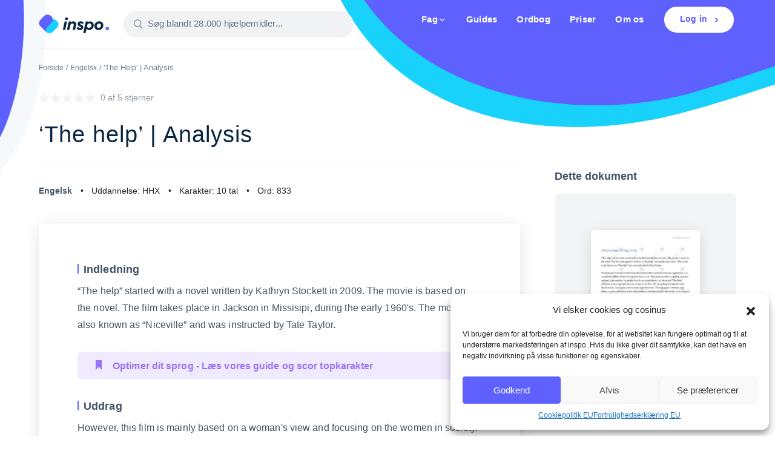

--- FILE ---
content_type: text/html; charset=UTF-8
request_url: https://inspo.dk/the-help-analysis-10-i-karakter/
body_size: 45306
content:
<!DOCTYPE html>
<html lang="da-DK" class="no-js no-svg">
<head>
<meta charset="UTF-8">
<script type="text/javascript">
/* <![CDATA[ */
 var gform;gform||(document.addEventListener("gform_main_scripts_loaded",function(){gform.scriptsLoaded=!0}),window.addEventListener("DOMContentLoaded",function(){gform.domLoaded=!0}),gform={domLoaded:!1,scriptsLoaded:!1,initializeOnLoaded:function(o){gform.domLoaded&&gform.scriptsLoaded?o():!gform.domLoaded&&gform.scriptsLoaded?window.addEventListener("DOMContentLoaded",o):document.addEventListener("gform_main_scripts_loaded",o)},hooks:{action:{},filter:{}},addAction:function(o,n,r,t){gform.addHook("action",o,n,r,t)},addFilter:function(o,n,r,t){gform.addHook("filter",o,n,r,t)},doAction:function(o){gform.doHook("action",o,arguments)},applyFilters:function(o){return gform.doHook("filter",o,arguments)},removeAction:function(o,n){gform.removeHook("action",o,n)},removeFilter:function(o,n,r){gform.removeHook("filter",o,n,r)},addHook:function(o,n,r,t,i){null==gform.hooks[o][n]&&(gform.hooks[o][n]=[]);var e=gform.hooks[o][n];null==i&&(i=n+"_"+e.length),gform.hooks[o][n].push({tag:i,callable:r,priority:t=null==t?10:t})},doHook:function(n,o,r){var t;if(r=Array.prototype.slice.call(r,1),null!=gform.hooks[n][o]&&((o=gform.hooks[n][o]).sort(function(o,n){return o.priority-n.priority}),o.forEach(function(o){"function"!=typeof(t=o.callable)&&(t=window[t]),"action"==n?t.apply(null,r):r[0]=t.apply(null,r)})),"filter"==n)return r[0]},removeHook:function(o,n,t,i){var r;null!=gform.hooks[o][n]&&(r=(r=gform.hooks[o][n]).filter(function(o,n,r){return!!(null!=i&&i!=o.tag||null!=t&&t!=o.priority)}),gform.hooks[o][n]=r)}}); 
/* ]]> */
</script>

<meta name="viewport" content="width=device-width, initial-scale=1 shrink-to-fit=no">
<link rel="profile" href="http://gmpg.org/xfn/11">
<script>(function(html){html.className = html.className.replace(/\bno-js\b/,'js')})(document.documentElement);</script>
<meta name='robots' content='index, follow, max-image-preview:large, max-snippet:-1, max-video-preview:-1' />

<script>
MathJax = {
  tex: {
    inlineMath: [['$','$'],['\\(','\\)']], 
    processEscapes: true
  },
  options: {
    ignoreHtmlClass: 'tex2jax_ignore|editor-rich-text'
  }
};

</script>

	<!-- This site is optimized with the Yoast SEO plugin v26.8 - https://yoast.com/product/yoast-seo-wordpress/ -->
	<title>&#039;The help&#039; | Analysis | 10 i karakter</title>
	<meta name="description" content="Find opgaven &#039;The help&#039; | Analysis her. Læs mere og få adgang til flere tusinde hjælpemidler og analyser" />
	<link rel="canonical" href="https://inspo.dk/the-help-analysis-10-i-karakter/" />
	<meta property="og:locale" content="da_DK" />
	<meta property="og:type" content="article" />
	<meta property="og:title" content="&#039;The help&#039; | Analysis | 10 i karakter" />
	<meta property="og:description" content="Find opgaven &#039;The help&#039; | Analysis her. Læs mere og få adgang til flere tusinde hjælpemidler og analyser" />
	<meta property="og:url" content="https://inspo.dk/the-help-analysis-10-i-karakter/" />
	<meta property="og:site_name" content="inspo" />
	<meta property="article:published_time" content="2021-06-07T05:07:34+00:00" />
	<meta property="article:modified_time" content="2023-09-11T10:56:31+00:00" />
	<meta property="og:image" content="https://inspo.dk/wp-content/uploads/2023/02/New-Social-DK.png" />
	<meta property="og:image:width" content="1024" />
	<meta property="og:image:height" content="512" />
	<meta property="og:image:type" content="image/png" />
	<meta name="twitter:card" content="summary_large_image" />
	<!-- / Yoast SEO plugin. -->


<script type='application/javascript'  id='pys-version-script'>console.log('PixelYourSite Free version 11.1.5.2');</script>
<style id='wp-img-auto-sizes-contain-inline-css' type='text/css'>
img:is([sizes=auto i],[sizes^="auto," i]){contain-intrinsic-size:3000px 1500px}
/*# sourceURL=wp-img-auto-sizes-contain-inline-css */
</style>
<style id='classic-theme-styles-inline-css' type='text/css'>
/*! This file is auto-generated */
.wp-block-button__link{color:#fff;background-color:#32373c;border-radius:9999px;box-shadow:none;text-decoration:none;padding:calc(.667em + 2px) calc(1.333em + 2px);font-size:1.125em}.wp-block-file__button{background:#32373c;color:#fff;text-decoration:none}
/*# sourceURL=/wp-includes/css/classic-themes.min.css */
</style>
<link rel='stylesheet' id='widgetopts-styles-css' href='https://inspo.dk/wp-content/plugins/widget-options/assets/css/widget-options.css?ver=4.1.3' type='text/css' media='all' />
<style id='woocommerce-inline-inline-css' type='text/css'>
.woocommerce form .form-row .required { visibility: hidden; }
/*# sourceURL=woocommerce-inline-inline-css */
</style>
<link rel='stylesheet' id='style_register_widget-css' href='https://inspo.dk/wp-content/plugins/wp-register-profile-with-shortcode/css/style_register_widget.css?ver=6.9' type='text/css' media='all' />
<link rel='stylesheet' id='xs-front-style-css' href='https://inspo.dk/wp-content/plugins/wp-social/assets/css/frontend.css?ver=3.1.6' type='text/css' media='all' />
<link rel='stylesheet' id='xs_login_font_login_css-css' href='https://inspo.dk/wp-content/plugins/wp-social/assets/css/font-icon.css?ver=3.1.6' type='text/css' media='all' />
<link rel='stylesheet' id='cmplz-general-css' href='https://inspo.dk/wp-content/plugins/complianz-gdpr-premium/assets/css/cookieblocker.min.css?ver=1758962728' type='text/css' media='all' />
<link rel='stylesheet' id='woo_conditional_payments_css-css' href='https://inspo.dk/wp-content/plugins/conditional-payments-for-woocommerce/frontend/css/woo-conditional-payments.css?ver=3.4.1' type='text/css' media='all' />
<link rel='stylesheet' id='twentyseventeen-style-css' href='https://inspo.dk/wp-content/themes/inspo-3-0/style.css?v=1770029361&#038;ver=6.9' type='text/css' media='all' />
<link rel='stylesheet' id='main-style-css' href='https://inspo.dk/wp-content/themes/inspo-3-0/assets/css/style.css' type='text/css' media='all' />
<link rel='stylesheet' id='bootstrap-css' href='https://cdn.jsdelivr.net/npm/bootstrap@4.3.1/dist/css/bootstrap.min.css?ver=4.3.1' type='text/css' media='all' />
<link rel='stylesheet' id='swiper-css' href='https://unpkg.com/swiper/swiper-bundle.min.css' type='text/css' media='all' />
<link rel='stylesheet' id='jquery-ui-css' href='https://code.jquery.com/ui/1.12.1/themes/smoothness/jquery-ui.css?ver=6.9' type='text/css' media='all' />
<link rel='stylesheet' id='login-with-ajax-css' href='https://inspo.dk/wp-content/plugins/login-with-ajax/templates/login-with-ajax.min.css?ver=4.5.1' type='text/css' media='all' />
<link rel='stylesheet' id='yith_ywsbs_frontend-css' href='https://inspo.dk/wp-content/plugins/yith-woocommerce-subscription-premium/assets/css/frontend.css?ver=2.26.1' type='text/css' media='all' />
<style id='yith_ywsbs_frontend-inline-css' type='text/css'>
.ywsbs-signup-fee{color:rgb(17,105,158);}.ywsbs-trial-period{color:rgb(17,105,158);}span.status.active{ color:#b2ac00;} span.status.paused{ color:#34495e;} span.status.pending{ color:#d38a0b;} span.status.overdue{ color:#d35400;} span.status.trial{ color:#8e44ad;} span.status.cancelled{ color:#c0392b;} span.status.expired{ color:#bdc3c7;} span.status.suspended{ color:#e74c3c;} 
/*# sourceURL=yith_ywsbs_frontend-inline-css */
</style>
<script type="text/template" id="tmpl-variation-template">
	<div class="woocommerce-variation-description">{{{ data.variation.variation_description }}}</div>
	<div class="woocommerce-variation-price">{{{ data.variation.price_html }}}</div>
	<div class="woocommerce-variation-availability">{{{ data.variation.availability_html }}}</div>
</script>
<script type="text/template" id="tmpl-unavailable-variation-template">
	<p role="alert">Beklager, denne vare er ikke tilgængelig. Vælg venligst en anden kombination.</p>
</script>
<script type="text/javascript" src="https://inspo.dk/wp-includes/js/jquery/jquery.min.js?ver=3.7.1" id="jquery-core-js"></script>
<script type="text/javascript" id="ajax-login-script-js-extra">
/* <![CDATA[ */
var ajax_login_object = {"ajaxurl":"https://inspo.dk/wp-admin/admin-ajax.php","redirecturl":"https://inspo.dk","loadingmessage":"Sending user info, please wait..."};
//# sourceURL=ajax-login-script-js-extra
/* ]]> */
</script>
<script type="text/javascript" src="https://inspo.dk/wp-content/themes/inspo-3-0/ajax-login-script.js?v=1770029360&amp;ver=6.9" id="ajax-login-script-js"></script>
<script type="text/javascript" defer='defer' src="https://inspo.dk/wp-content/plugins/gravityforms/js/jquery.json.min.js?ver=2.8.15" id="gform_json-js"></script>
<script type="text/javascript" id="gform_gravityforms-js-extra">
/* <![CDATA[ */
var gf_legacy = {"is_legacy":""};
var gf_global = {"gf_currency_config":{"name":"Danske kroner","symbol_left":"","symbol_right":"kr.","symbol_padding":" ","thousand_separator":".","decimal_separator":",","decimals":2,"code":"DKK"},"base_url":"https://inspo.dk/wp-content/plugins/gravityforms","number_formats":[],"spinnerUrl":"https://inspo.dk/wp-content/plugins/gravityforms/images/spinner.svg","version_hash":"6b34cbd9c208edaf73cf3d10ceb60897","strings":{"newRowAdded":"Ny r\u00e6kke tilf\u00f8jet.","rowRemoved":"R\u00e6kke er fjernet","formSaved":"Formularen er blevet gemt.  Indholdet indeholder linket til at vende tilbage og udfylde formularen."}};
var gform_i18n = {"datepicker":{"days":{"monday":"Mo","tuesday":"Tu","wednesday":"We","thursday":"Th","friday":"Fr","saturday":"Sa","sunday":"Su"},"months":{"january":"Januar","february":"Februar","march":"Marts","april":"April","may":"Maj","june":"Juni","july":"Juli","august":"August","september":"September","october":"Oktober","november":"November","december":"December"},"firstDay":1,"iconText":"V\u00e6lg dato"}};
var gf_legacy_multi = {"1":""};
var gform_gravityforms = {"strings":{"invalid_file_extension":"Denne filtype er ikke tilladt. Skal v\u00e6re en af f\u00f8lgende:","delete_file":"Slet denne fil","in_progress":"i gang","file_exceeds_limit":"Filen overskrider gr\u00e6nsen for st\u00f8rrelse","illegal_extension":"Denne filtype er ikke tilladt.","max_reached":"Maksimale antal filer n\u00e5et","unknown_error":"Der opstod et problem da filen blev gemt p\u00e5 serveren","currently_uploading":"Vent venligst til upload er fuldf\u00f8rt","cancel":"Annuller","cancel_upload":"Annuller denne upload","cancelled":"Annulleret"},"vars":{"images_url":"https://inspo.dk/wp-content/plugins/gravityforms/images"}};
//# sourceURL=gform_gravityforms-js-extra
/* ]]> */
</script>
<script type="text/javascript" id="gform_gravityforms-js-before">
/* <![CDATA[ */

//# sourceURL=gform_gravityforms-js-before
/* ]]> */
</script>
<script type="text/javascript" defer='defer' src="https://inspo.dk/wp-content/plugins/gravityforms/js/gravityforms.min.js?ver=2.8.15" id="gform_gravityforms-js"></script>
<script type="text/javascript" id="gform_conditional_logic-js-extra">
/* <![CDATA[ */
var gf_legacy = {"is_legacy":""};
//# sourceURL=gform_conditional_logic-js-extra
/* ]]> */
</script>
<script type="text/javascript" defer='defer' src="https://inspo.dk/wp-content/plugins/gravityforms/js/conditional_logic.min.js?ver=2.8.15" id="gform_conditional_logic-js"></script>
<script type="text/javascript" defer='defer' src="https://inspo.dk/wp-content/plugins/gravityforms/assets/js/dist/utils.min.js?ver=50c7bea9c2320e16728e44ae9fde5f26" id="gform_gravityforms_utils-js"></script>
<script type="text/javascript" src="https://inspo.dk/wp-content/plugins/wp-register-profile-with-shortcode/js/jquery.validate.min.js?ver=6.9" id="jquery.validate.min-js"></script>
<script type="text/javascript" src="https://inspo.dk/wp-content/plugins/wp-register-profile-with-shortcode/js/additional-methods.js?ver=6.9" id="additional-methods-js"></script>
<script type="text/javascript" id="xs_front_main_js-js-extra">
/* <![CDATA[ */
var rest_config = {"rest_url":"https://inspo.dk/wp-json/","nonce":"d5a84c5edf","insta_enabled":""};
//# sourceURL=xs_front_main_js-js-extra
/* ]]> */
</script>
<script type="text/javascript" src="https://inspo.dk/wp-content/plugins/wp-social/assets/js/front-main.js?ver=3.1.6" id="xs_front_main_js-js"></script>
<script type="text/javascript" id="woo-conditional-payments-js-js-extra">
/* <![CDATA[ */
var conditional_payments_settings = {"name_address_fields":[],"disable_payment_method_trigger":""};
//# sourceURL=woo-conditional-payments-js-js-extra
/* ]]> */
</script>
<script type="text/javascript" src="https://inspo.dk/wp-content/plugins/conditional-payments-for-woocommerce/frontend/js/woo-conditional-payments.js?ver=3.4.1" id="woo-conditional-payments-js-js"></script>
<script type="text/javascript" id="xs_social_custom-js-extra">
/* <![CDATA[ */
var rest_api_conf = {"siteurl":"https://inspo.dk","nonce":"d5a84c5edf","root":"https://inspo.dk/wp-json/"};
var wsluFrontObj = {"resturl":"https://inspo.dk/wp-json/","rest_nonce":"d5a84c5edf"};
//# sourceURL=xs_social_custom-js-extra
/* ]]> */
</script>
<script type="text/javascript" src="https://inspo.dk/wp-content/plugins/wp-social/assets/js/social-front.js?ver=3.1.6" id="xs_social_custom-js"></script>
<script type="text/javascript" id="theme-settings-js-extra">
/* <![CDATA[ */
var themeSettings = {"analyticsId":"UA-118373990-1","tagmanagerId":"GTM-5BQMX3T","optimizeId":"GTM-M63LH87","hotjarId":"2956835"};
//# sourceURL=theme-settings-js-extra
/* ]]> */
</script>
<script type="text/javascript" src="https://inspo.dk/wp-content/themes/inspo-3-0/assets/js/theme-settings.js?ver=1.0" id="theme-settings-js"></script>
<script type="text/javascript" src="https://inspo.dk/wp-content/themes/inspo-3-0/assets/js/analytics-config.js?ver=1.0" id="analytics-config-js"></script>
<script type="text/javascript" src="https://inspo.dk/wp-content/themes/inspo-3-0/assets/js/tagmanager-init.js?ver=1.0" id="tagmanager-init-js"></script>
<script type="text/javascript" src="https://inspo.dk/wp-content/themes/inspo-3-0/assets/js/hotjar-init.js?ver=1.0" id="hotjar-init-js"></script>
<script type="text/javascript" id="login-with-ajax-js-extra">
/* <![CDATA[ */
var LWA = {"ajaxurl":"https://inspo.dk/wp-admin/admin-ajax.php","off":""};
//# sourceURL=login-with-ajax-js-extra
/* ]]> */
</script>
<script type="text/javascript" src="https://inspo.dk/wp-content/plugins/login-with-ajax/templates/login-with-ajax.min.js?ver=4.5.1" id="login-with-ajax-js"></script>
<script type="text/javascript" src="https://inspo.dk/wp-content/plugins/login-with-ajax/ajaxify/ajaxify.min.js?ver=4.5.1" id="login-with-ajax-ajaxify-js"></script>
<script data-service="facebook" data-category="marketing" type="text/plain" data-cmplz-src="https://inspo.dk/wp-content/plugins/pixelyoursite/dist/scripts/jquery.bind-first-0.2.3.min.js?ver=0.2.3" id="jquery-bind-first-js"></script>
<script data-service="facebook" data-category="marketing" type="text/plain" data-cmplz-src="https://inspo.dk/wp-content/plugins/pixelyoursite/dist/scripts/js.cookie-2.1.3.min.js?ver=2.1.3" id="js-cookie-pys-js"></script>
<script data-service="facebook" data-category="marketing" type="text/plain" data-cmplz-src="https://inspo.dk/wp-content/plugins/pixelyoursite/dist/scripts/tld.min.js?ver=2.3.1" id="js-tld-js"></script>
<script data-service="facebook" data-category="marketing" type="text/plain" id="pys-js-extra">
/* <![CDATA[ */
var pysOptions = {"staticEvents":{"facebook":{"init_event":[{"delay":0,"type":"static","ajaxFire":false,"name":"PageView","pixelIds":["978462513254786"],"eventID":"bc455517-0605-4597-bb3d-4dc9bfa7b351","params":{"post_category":"Engelsk","page_title":"'The help' | Analysis","post_type":"post","post_id":259433,"plugin":"PixelYourSite","user_role":"guest","event_url":"inspo.dk/the-help-analysis-10-i-karakter/"},"e_id":"init_event","ids":[],"hasTimeWindow":false,"timeWindow":0,"woo_order":"","edd_order":""}]}},"dynamicEvents":[],"triggerEvents":[],"triggerEventTypes":[],"facebook":{"pixelIds":["978462513254786"],"advancedMatching":[],"advancedMatchingEnabled":false,"removeMetadata":true,"wooVariableAsSimple":false,"serverApiEnabled":false,"wooCRSendFromServer":false,"send_external_id":null,"enabled_medical":false,"do_not_track_medical_param":["event_url","post_title","page_title","landing_page","content_name","categories","category_name","tags"],"meta_ldu":false},"debug":"","siteUrl":"https://inspo.dk","ajaxUrl":"https://inspo.dk/wp-admin/admin-ajax.php","ajax_event":"1875c8383c","enable_remove_download_url_param":"1","cookie_duration":"7","last_visit_duration":"60","enable_success_send_form":"","ajaxForServerEvent":"1","ajaxForServerStaticEvent":"1","useSendBeacon":"1","send_external_id":"1","external_id_expire":"180","track_cookie_for_subdomains":"1","google_consent_mode":"1","gdpr":{"ajax_enabled":false,"all_disabled_by_api":false,"facebook_disabled_by_api":false,"analytics_disabled_by_api":false,"google_ads_disabled_by_api":false,"pinterest_disabled_by_api":false,"bing_disabled_by_api":false,"reddit_disabled_by_api":false,"externalID_disabled_by_api":false,"facebook_prior_consent_enabled":true,"analytics_prior_consent_enabled":true,"google_ads_prior_consent_enabled":null,"pinterest_prior_consent_enabled":true,"bing_prior_consent_enabled":true,"cookiebot_integration_enabled":false,"cookiebot_facebook_consent_category":"marketing","cookiebot_analytics_consent_category":"statistics","cookiebot_tiktok_consent_category":"marketing","cookiebot_google_ads_consent_category":"marketing","cookiebot_pinterest_consent_category":"marketing","cookiebot_bing_consent_category":"marketing","consent_magic_integration_enabled":false,"real_cookie_banner_integration_enabled":false,"cookie_notice_integration_enabled":false,"cookie_law_info_integration_enabled":false,"analytics_storage":{"enabled":true,"value":"granted","filter":false},"ad_storage":{"enabled":true,"value":"granted","filter":false},"ad_user_data":{"enabled":true,"value":"granted","filter":false},"ad_personalization":{"enabled":true,"value":"granted","filter":false}},"cookie":{"disabled_all_cookie":false,"disabled_start_session_cookie":false,"disabled_advanced_form_data_cookie":false,"disabled_landing_page_cookie":false,"disabled_first_visit_cookie":false,"disabled_trafficsource_cookie":false,"disabled_utmTerms_cookie":false,"disabled_utmId_cookie":false},"tracking_analytics":{"TrafficSource":"direct","TrafficLanding":"undefined","TrafficUtms":[],"TrafficUtmsId":[]},"GATags":{"ga_datalayer_type":"default","ga_datalayer_name":"dataLayerPYS"},"woo":{"enabled":true,"enabled_save_data_to_orders":true,"addToCartOnButtonEnabled":true,"addToCartOnButtonValueEnabled":true,"addToCartOnButtonValueOption":"price","singleProductId":null,"removeFromCartSelector":"form.woocommerce-cart-form .remove","addToCartCatchMethod":"add_cart_hook","is_order_received_page":false,"containOrderId":false},"edd":{"enabled":false},"cache_bypass":"1770029361"};
//# sourceURL=pys-js-extra
/* ]]> */
</script>
<script data-service="facebook" data-category="marketing" type="text/plain" data-cmplz-src="https://inspo.dk/wp-content/plugins/pixelyoursite/dist/scripts/public.js?ver=11.1.5.2" id="pys-js"></script>
<script type="text/javascript" src="https://inspo.dk/wp-includes/js/underscore.min.js?ver=1.13.7" id="underscore-js"></script>
<script type="text/javascript" id="wp-util-js-extra">
/* <![CDATA[ */
var _wpUtilSettings = {"ajax":{"url":"/wp-admin/admin-ajax.php"}};
//# sourceURL=wp-util-js-extra
/* ]]> */
</script>
<script type="text/javascript" src="https://inspo.dk/wp-includes/js/wp-util.min.js?ver=6.9" id="wp-util-js"></script>
<script type="text/javascript" src="https://inspo.dk/wp-content/plugins/woocommerce/assets/js/jquery-blockui/jquery.blockUI.min.js?ver=2.7.0-wc.10.4.3" id="wc-jquery-blockui-js" data-wp-strategy="defer"></script>
		<script type="text/plain" data-service="google-analytics" data-category="statistics">
			window.wc_ga_pro = {};

			window.wc_ga_pro.ajax_url = 'https://inspo.dk/wp-admin/admin-ajax.php';

			window.wc_ga_pro.available_gateways = {"mobilepay-subscriptions":"MobilePay","stripe":"Kreditkort \/ Debitkort"};

			// interpolate json by replacing placeholders with variables (only used by UA tracking)
			window.wc_ga_pro.interpolate_json = function( object, variables ) {

				if ( ! variables ) {
					return object;
				}

				let j = JSON.stringify( object );

				for ( let k in variables ) {
					j = j.split( '{$' + k + '}' ).join( variables[ k ] );
				}

				return JSON.parse( j );
			};

			// return the title for a payment gateway
			window.wc_ga_pro.get_payment_method_title = function( payment_method ) {
				return window.wc_ga_pro.available_gateways[ payment_method ] || payment_method;
			};

			// check if an email is valid
			window.wc_ga_pro.is_valid_email = function( email ) {
				return /[^\s@]+@[^\s@]+\.[^\s@]+/.test( email );
			};
		</script>
				<!-- Google tag (gtag.js) -->
		<script async src='https://www.googletagmanager.com/gtag/js?id=G-7R49HJRLNS&#038;l=dataLayer'></script>
		<script >

			window.dataLayer = window.dataLayer || [];

			function gtag() {
				dataLayer.push(arguments);
			}

			gtag('js', new Date());

			gtag('config', 'G-7R49HJRLNS', {"cookie_domain":"auto"});

			gtag('consent', 'default', {"analytics_storage":"denied","ad_storage":"denied","ad_user_data":"denied","ad_personalization":"denied","region":["AT","BE","BG","HR","CY","CZ","DK","EE","FI","FR","DE","GR","HU","IS","IE","IT","LV","LI","LT","LU","MT","NL","NO","PL","PT","RO","SK","SI","ES","SE","GB","CH"]});(function($) {
	$(function () {

		const consentMap = {
			statistics: [ 'analytics_storage' ],
			marketing: [ 'ad_storage', 'ad_user_data', 'ad_personalization' ]
		};

		// eslint-disable-next-line camelcase -- `wp_has_consent` is defined by the WP Consent API plugin.
		if ( typeof window.wp_has_consent === 'function' ) {
			console.log('has consent');

			// eslint-disable-next-line camelcase -- `wp_consent_type` is defined by the WP Consent API plugin.
			if ( window.wp_consent_type === undefined ) {
				window.wp_consent_type = 'optin';
			}

			const consentState = {};

			for ( const [ category, types ] of Object.entries( consentMap ) ) {
				// eslint-disable-next-line camelcase, no-undef -- `consent_api_get_cookie`, `constent_api` is defined by the WP Consent API plugin.
				if ( consent_api_get_cookie( window.consent_api.cookie_prefix + '_' + category ) !== '' ) {
					// eslint-disable-next-line camelcase, no-undef -- `wp_has_consent` is defined by the WP Consent API plugin.
					const hasConsent = wp_has_consent( category ) ? 'granted' : 'denied';

					types.forEach( ( type ) => {
						consentState[ type ] = hasConsent;
					} );
				}
			}

			if ( Object.keys( consentState ).length > 0 ) {
				gtag( 'consent', 'update', consentState );
			}
		}

		document.addEventListener( 'wp_listen_for_consent_change', ( event ) => {
			const consentUpdate = {};
			const types = consentMap[ Object.keys( event.detail )[ 0 ] ];
			const state = Object.values( event.detail )[ 0 ] === 'allow' ? 'granted' : 'denied';

			if ( types === undefined ) {
				return
			}

			types.forEach( ( type ) => {
				consentUpdate[ type ] = state;
			} );

			if ( Object.keys( consentUpdate ).length > 0 ) {
				gtag( 'consent', 'update', consentUpdate );
			}
		} );
	});
})(jQuery);
			
			(function() {

				const event = document.createEvent('Event');

				event.initEvent( 'wc_google_analytics_pro_gtag_loaded', true, true );

				document.dispatchEvent( event );
			})();
		</script>
		<link rel="https://api.w.org/" href="https://inspo.dk/wp-json/" /><link rel="alternate" title="JSON" type="application/json" href="https://inspo.dk/wp-json/wp/v2/posts/259433" />			<style>.cmplz-hidden {
					display: none !important;
				}</style>        <style>.to_hide_if_not_version_1_class{display:none;}</style>
        	<noscript><style>.woocommerce-product-gallery{ opacity: 1 !important; }</style></noscript>
	

<script type="application/ld+json" class="saswp-schema-markup-output">
[{"@context":"https:\/\/schema.org\/","@graph":[{"@context":"https:\/\/schema.org\/","@type":"SiteNavigationElement","@id":"https:\/\/inspo.dk\/#fag","name":"Fag","url":"https:\/\/inspo.dk\/"},{"@context":"https:\/\/schema.org\/","@type":"SiteNavigationElement","@id":"https:\/\/inspo.dk\/#afsaetning","name":"Afs\u00e6tning","url":"https:\/\/inspo.dk\/kategori\/afsaetning\/"},{"@context":"https:\/\/schema.org\/","@type":"SiteNavigationElement","@id":"https:\/\/inspo.dk\/#billedkunst","name":"Billedkunst","url":"https:\/\/inspo.dk\/kategori\/billedkunst\/"},{"@context":"https:\/\/schema.org\/","@type":"SiteNavigationElement","@id":"https:\/\/inspo.dk\/#biologi","name":"Biologi","url":"https:\/\/inspo.dk\/kategori\/biologi\/"},{"@context":"https:\/\/schema.org\/","@type":"SiteNavigationElement","@id":"https:\/\/inspo.dk\/#bioteknologi","name":"Bioteknologi","url":"https:\/\/inspo.dk\/kategori\/bioteknologi\/"},{"@context":"https:\/\/schema.org\/","@type":"SiteNavigationElement","@id":"https:\/\/inspo.dk\/#dansk","name":"Dansk","url":"https:\/\/inspo.dk\/kategori\/dansk\/"},{"@context":"https:\/\/schema.org\/","@type":"SiteNavigationElement","@id":"https:\/\/inspo.dk\/#dramatik","name":"Dramatik","url":"https:\/\/inspo.dk\/kategori\/dramatik\/"},{"@context":"https:\/\/schema.org\/","@type":"SiteNavigationElement","@id":"https:\/\/inspo.dk\/#elteknik","name":"Elteknik","url":"https:\/\/inspo.dk\/kategori\/elteknik\/"},{"@context":"https:\/\/schema.org\/","@type":"SiteNavigationElement","@id":"https:\/\/inspo.dk\/#engelsk","name":"Engelsk","url":"https:\/\/inspo.dk\/kategori\/engelsk\/"},{"@context":"https:\/\/schema.org\/","@type":"SiteNavigationElement","@id":"https:\/\/inspo.dk\/#erhvervscase","name":"Erhvervscase","url":"https:\/\/inspo.dk\/kategori\/erhvervscase\/"},{"@context":"https:\/\/schema.org\/","@type":"SiteNavigationElement","@id":"https:\/\/inspo.dk\/#erhvervsret","name":"Erhvervsret","url":"https:\/\/inspo.dk\/kategori\/erhvervsret\/"},{"@context":"https:\/\/schema.org\/","@type":"SiteNavigationElement","@id":"https:\/\/inspo.dk\/#erhvervsoekonomi","name":"Erhvervs\u00f8konomi","url":"https:\/\/inspo.dk\/kategori\/erhvervsoekonomi\/"},{"@context":"https:\/\/schema.org\/","@type":"SiteNavigationElement","@id":"https:\/\/inspo.dk\/#filosofi","name":"Filosofi","url":"https:\/\/inspo.dk\/kategori\/filosofi\/"},{"@context":"https:\/\/schema.org\/","@type":"SiteNavigationElement","@id":"https:\/\/inspo.dk\/#fransk","name":"Fransk","url":"https:\/\/inspo.dk\/kategori\/fransk\/"},{"@context":"https:\/\/schema.org\/","@type":"SiteNavigationElement","@id":"https:\/\/inspo.dk\/#fysik","name":"Fysik","url":"https:\/\/inspo.dk\/kategori\/fysik\/"},{"@context":"https:\/\/schema.org\/","@type":"SiteNavigationElement","@id":"https:\/\/inspo.dk\/#historie","name":"Historie","url":"https:\/\/inspo.dk\/kategori\/historie\/"},{"@context":"https:\/\/schema.org\/","@type":"SiteNavigationElement","@id":"https:\/\/inspo.dk\/#idehistorie","name":"Idehistorie","url":"https:\/\/inspo.dk\/kategori\/idehistorie\/"},{"@context":"https:\/\/schema.org\/","@type":"SiteNavigationElement","@id":"https:\/\/inspo.dk\/#idraet","name":"Idr\u00e6t","url":"https:\/\/inspo.dk\/kategori\/idraet\/"},{"@context":"https:\/\/schema.org\/","@type":"SiteNavigationElement","@id":"https:\/\/inspo.dk\/#innovation","name":"Innovation","url":"https:\/\/inspo.dk\/kategori\/innovation\/"},{"@context":"https:\/\/schema.org\/","@type":"SiteNavigationElement","@id":"https:\/\/inspo.dk\/#international-oekonomi","name":"International \u00f8konomi","url":"https:\/\/inspo.dk\/kategori\/international-oekonomi\/"},{"@context":"https:\/\/schema.org\/","@type":"SiteNavigationElement","@id":"https:\/\/inspo.dk\/#kemi","name":"Kemi","url":"https:\/\/inspo.dk\/kategori\/kemi\/"},{"@context":"https:\/\/schema.org\/","@type":"SiteNavigationElement","@id":"https:\/\/inspo.dk\/#kommunikation-og-it","name":"Kommunikation og IT","url":"https:\/\/inspo.dk\/kategori\/kommunikation-og-it\/"},{"@context":"https:\/\/schema.org\/","@type":"SiteNavigationElement","@id":"https:\/\/inspo.dk\/#markedskommunikation","name":"Markedskommunikation","url":"https:\/\/inspo.dk\/kategori\/markedskommunikation\/"},{"@context":"https:\/\/schema.org\/","@type":"SiteNavigationElement","@id":"https:\/\/inspo.dk\/#matematik","name":"Matematik","url":"https:\/\/inspo.dk\/kategori\/matematik\/"},{"@context":"https:\/\/schema.org\/","@type":"SiteNavigationElement","@id":"https:\/\/inspo.dk\/#mediefag","name":"Mediefag","url":"https:\/\/inspo.dk\/kategori\/mediefag\/"},{"@context":"https:\/\/schema.org\/","@type":"SiteNavigationElement","@id":"https:\/\/inspo.dk\/#musik","name":"Musik","url":"https:\/\/inspo.dk\/kategori\/musik\/"},{"@context":"https:\/\/schema.org\/","@type":"SiteNavigationElement","@id":"https:\/\/inspo.dk\/#naturgeografi","name":"Naturgeografi","url":"https:\/\/inspo.dk\/kategori\/naturgeografi\/"},{"@context":"https:\/\/schema.org\/","@type":"SiteNavigationElement","@id":"https:\/\/inspo.dk\/#nv","name":"NV","url":"https:\/\/inspo.dk\/kategori\/nv\/"},{"@context":"https:\/\/schema.org\/","@type":"SiteNavigationElement","@id":"https:\/\/inspo.dk\/#oldtidskundskab","name":"Oldtidskundskab","url":"https:\/\/inspo.dk\/kategori\/oldtidskundskab\/"},{"@context":"https:\/\/schema.org\/","@type":"SiteNavigationElement","@id":"https:\/\/inspo.dk\/#programmering","name":"Programmering","url":"https:\/\/inspo.dk\/kategori\/programmering\/"},{"@context":"https:\/\/schema.org\/","@type":"SiteNavigationElement","@id":"https:\/\/inspo.dk\/#psykologi","name":"Psykologi","url":"https:\/\/inspo.dk\/kategori\/psykologi\/"},{"@context":"https:\/\/schema.org\/","@type":"SiteNavigationElement","@id":"https:\/\/inspo.dk\/#religion","name":"Religion","url":"https:\/\/inspo.dk\/kategori\/religion\/"},{"@context":"https:\/\/schema.org\/","@type":"SiteNavigationElement","@id":"https:\/\/inspo.dk\/#samfundsfag","name":"Samfundsfag","url":"https:\/\/inspo.dk\/kategori\/samfundsfag\/"},{"@context":"https:\/\/schema.org\/","@type":"SiteNavigationElement","@id":"https:\/\/inspo.dk\/#samtidshistorie","name":"Samtidshistorie","url":"https:\/\/inspo.dk\/kategori\/samtidshistorie\/"},{"@context":"https:\/\/schema.org\/","@type":"SiteNavigationElement","@id":"https:\/\/inspo.dk\/#spansk","name":"Spansk","url":"https:\/\/inspo.dk\/kategori\/spansk\/"},{"@context":"https:\/\/schema.org\/","@type":"SiteNavigationElement","@id":"https:\/\/inspo.dk\/#teknologi","name":"Teknologi","url":"https:\/\/inspo.dk\/kategori\/teknologi\/"},{"@context":"https:\/\/schema.org\/","@type":"SiteNavigationElement","@id":"https:\/\/inspo.dk\/#teknologihistorie","name":"Teknologihistorie","url":"https:\/\/inspo.dk\/kategori\/teknologihistorie\/"},{"@context":"https:\/\/schema.org\/","@type":"SiteNavigationElement","@id":"https:\/\/inspo.dk\/#tysk","name":"Tysk","url":"https:\/\/inspo.dk\/kategori\/tysk\/"},{"@context":"https:\/\/schema.org\/","@type":"SiteNavigationElement","@id":"https:\/\/inspo.dk\/#virksomhedsoekonomi","name":"Virksomheds\u00f8konomi","url":"https:\/\/inspo.dk\/kategori\/virksomhedsoekonomi\/"},{"@context":"https:\/\/schema.org\/","@type":"SiteNavigationElement","@id":"https:\/\/inspo.dk\/#opgaver","name":"Opgaver","url":"https:\/\/inspo.dk\/"},{"@context":"https:\/\/schema.org\/","@type":"SiteNavigationElement","@id":"https:\/\/inspo.dk\/#at","name":"AT","url":"https:\/\/inspo.dk\/kategori\/at\/"},{"@context":"https:\/\/schema.org\/","@type":"SiteNavigationElement","@id":"https:\/\/inspo.dk\/#dho","name":"DHO","url":"https:\/\/inspo.dk\/kategori\/dho\/"},{"@context":"https:\/\/schema.org\/","@type":"SiteNavigationElement","@id":"https:\/\/inspo.dk\/#dio","name":"DIO","url":"https:\/\/inspo.dk\/kategori\/dio\/"},{"@context":"https:\/\/schema.org\/","@type":"SiteNavigationElement","@id":"https:\/\/inspo.dk\/#dso","name":"DSO","url":"https:\/\/inspo.dk\/kategori\/dso\/"},{"@context":"https:\/\/schema.org\/","@type":"SiteNavigationElement","@id":"https:\/\/inspo.dk\/#so","name":"SO","url":"https:\/\/inspo.dk\/kategori\/so\/"},{"@context":"https:\/\/schema.org\/","@type":"SiteNavigationElement","@id":"https:\/\/inspo.dk\/#sop","name":"SOP","url":"https:\/\/inspo.dk\/kategori\/sop\/"},{"@context":"https:\/\/schema.org\/","@type":"SiteNavigationElement","@id":"https:\/\/inspo.dk\/#sro","name":"SRO","url":"https:\/\/inspo.dk\/kategori\/sro\/"},{"@context":"https:\/\/schema.org\/","@type":"SiteNavigationElement","@id":"https:\/\/inspo.dk\/#srp","name":"SRP","url":"https:\/\/inspo.dk\/kategori\/srp\/"},{"@context":"https:\/\/schema.org\/","@type":"SiteNavigationElement","@id":"https:\/\/inspo.dk\/#sso","name":"SSO","url":"https:\/\/inspo.dk\/kategori\/sso\/"},{"@context":"https:\/\/schema.org\/","@type":"SiteNavigationElement","@id":"https:\/\/inspo.dk\/#guides","name":"Guides","url":"https:\/\/inspo.dk\/guide\/"},{"@context":"https:\/\/schema.org\/","@type":"SiteNavigationElement","@id":"https:\/\/inspo.dk\/#ordbog","name":"Ordbog","url":"https:\/\/inspo.dk\/ordbog\/"},{"@context":"https:\/\/schema.org\/","@type":"SiteNavigationElement","@id":"https:\/\/inspo.dk\/#priser","name":"Priser","url":"https:\/\/inspo.dk\/fordele\/"},{"@context":"https:\/\/schema.org\/","@type":"SiteNavigationElement","@id":"https:\/\/inspo.dk\/#om-os","name":"Om os","url":"https:\/\/inspo.dk\/om-os\/"},{"@context":"https:\/\/schema.org\/","@type":"SiteNavigationElement","@id":"https:\/\/inspo.dk\/#log-in","name":"Log in","url":"https:\/\/inspo.dk\/"}]},

{"@context":"https:\/\/schema.org\/","@type":"BreadcrumbList","@id":"https:\/\/inspo.dk\/the-help-analysis-10-i-karakter\/#breadcrumb","itemListElement":[{"@type":"ListItem","position":1,"item":{"@id":"https:\/\/inspo.dk","name":"inspo"}},{"@type":"ListItem","position":2,"item":{"@id":"https:\/\/inspo.dk\/kategori\/engelsk\/","name":"Engelsk"}},{"@type":"ListItem","position":3,"item":{"@id":"https:\/\/inspo.dk\/the-help-analysis-10-i-karakter\/","name":"'The help' | Analysis | 10 i karakter"}}]},

{"@context":"https:\/\/schema.org\/","@type":"ScholarlyArticle","@id":"https:\/\/inspo.dk\/the-help-analysis-10-i-karakter\/#ScholarlyArticle","url":"https:\/\/inspo.dk\/the-help-analysis-10-i-karakter\/","inLanguage":"da-DK","mainEntityOfPage":"https:\/\/inspo.dk\/the-help-analysis-10-i-karakter\/","headline":"'The help' | Analysis | 10 i karakter","description":"Find opgaven 'The help' | Analysis her. L\u00e6s mere og f\u00e5 adgang til flere tusinde hj\u00e6lpemidler og analyser","articleBody":"However, this film is mainly based on a woman's view and focusing on the women in society. The great focus is thus placed on the women's world between black maids and white women who have hired them.\r\n\r\nThe first thing you notice is the way that black women are \"exploited\" for housework and they are all presented as maids. \r\n\r\nThe job opportunities at that time for black women have only been able to be a maid. Fortunately, some of the personalities in the film also seem to like their work as a maid. \r\n\r\nOne of the major personalities we meet is Skeeter. Ms. Skeeter was raised by a black maid herself as a child. All of her memories from her childhood was together with her maid Constantine. ","keywords":"","datePublished":"2021-06-07T07:07:34+02:00","dateModified":"2023-09-11T12:56:31+02:00","author":{"@type":"Person","name":"L\u00e6rke Rasmussen","url":"https:\/\/inspo.dk","sameAs":[],"image":{"@type":"ImageObject","url":"https:\/\/secure.gravatar.com\/avatar\/d6fff5439a2480acc87d22a1a1123334b999f6831841dbe6bc4997998d543902?s=96&d=mm&r=g","height":96,"width":96}},"editor":{"@type":"Person","name":"L\u00e6rke Rasmussen","url":"https:\/\/inspo.dk","sameAs":[],"image":{"@type":"ImageObject","url":"https:\/\/secure.gravatar.com\/avatar\/d6fff5439a2480acc87d22a1a1123334b999f6831841dbe6bc4997998d543902?s=96&d=mm&r=g","height":96,"width":96}},"publisher":{"@type":"Organization","name":"inspo","url":"https:\/\/inspo.dk","logo":{"@type":"ImageObject","url":"https:\/\/inspo.dk\/wp-content\/uploads\/2023\/01\/New-full-DK-logo-SVG.svg","width":1058,"height":295}},"image":{"@type":"ImageObject","@id":"https:\/\/inspo.dk\/the-help-analysis-10-i-karakter\/#primaryimage","url":"https:\/\/inspo.dk\/wp-content\/uploads\/2023\/02\/New-Social-DK.png","width":"1024","height":"512"}}]
</script>

<link rel="icon" href="https://inspo.dk/wp-content/uploads/2022/05/favicon-100x100.png" sizes="32x32" />
<link rel="icon" href="https://inspo.dk/wp-content/uploads/2022/05/favicon.png" sizes="192x192" />
<link rel="apple-touch-icon" href="https://inspo.dk/wp-content/uploads/2022/05/favicon.png" />
<meta name="msapplication-TileImage" content="https://inspo.dk/wp-content/uploads/2022/05/favicon.png" />
		<style type="text/css" id="wp-custom-css">
			#modalLogin #reg_forms > .reg-form-group:nth-child(6) {order: 2;}
#modalLogin #reg_forms > .reg-form-group:nth-child(7) {order: 3;}
#modalLogin #reg_forms > .reg-form-group:nth-child(9) {order: 1;}
#modalLogin .reg-form-group.w3_bg {order: 10;}

.count-number{min-width:100px}

.content-field.get-access>div.mycred-sell-entire-content.mycred-sell-unpaid::before {
    background: url(	https://inspo.dk/wp-content/themes/inspo-3-0/assets/img/svg/bg-top-grey-clean-flat.svg);
    background-position: 50%;
    background-repeat: no-repeat;
    background-size: cover;
    content: "";
    height: 150px;
    left: 50%;
    margin-left: -50vw;
    margin-right: -50vw;
    position: absolute;
    right: 50%;
    top: 150px;
    width: 100vw;
    z-index: 0;
}

.content-field.get-access>div.mycred-sell-entire-content.mycred-sell-unpaid {
    position: relative;
    margin-top: -100px;
    height: 260px;
}

.content-field.get-access>div.mycred-sell-entire-content.mycred-sell-unpaid .content-field.get-access {
    margin-top: 100px;
}

body:not(.page-template-page-tutor) .mtt-prices__price-box.upload { display: none;}

.page-template-page-tutor .form .gfield_contains_required > label:after {
	content: ' *';
	color: #c02b0a;
}

a.tutorBannerFloat, .entry-info li.link {display:none;}

.woocommerce-checkout form .woocommerce-account-fields .create-account, .woocommerce-checkout .logged-in div#checkout-login {
    display: none;
}


.cmplz-cookiebanner {
    top: initial;
    left: initial;
    right: 10px;
    bottom: 10px;
    transform: initial;
}


#modalLogin .reg-form-group.lwal-register-back-button {order: 11;}
/*#main_header
{
	background:white;
}*/
/* vedligeholdelse i aften klokken 22 besked */
/*
.mtt-cover__text::before
{
	display:block;
	position:absolute;
	content: "Vi tager i dag siden offline kl. 22:00 for rutinemæssig vedligeholdelse, vi regner med at siden er utilgængelig i nogle timer.";
	top:90px;
	color:#5E61FD;
}


@media (max-width: 1160px)
{
	.mtt-cover__text::before
{top:00px;
	}
}


@media (max-width: 400px)
{
	.mtt-cover__text
	{
		padding-top:10px;
	}
	.mtt-cover__text::before
	{
		background-color:white;
		padding-left:2px;
	}
}

#order_review::before
{
    display:block;
    content: "Vi er klar over at nogle kunder oplever problemer ved køb når der bruges kreditkort, vores udbyder arbejder på at rette fejlen. Tak for din forståelse :-)";
    font-style:italic;
    margin-bottom: 20px;
    
}

*/

/* "temporary" fix for not being able to click stripe */
.payment_box.payment_method_stripe  .__PrivateStripeElement
{
	z-index:1;
}		</style>
		
</head>

<body data-cmplz=1 class="wp-singular post-template-default single single-post postid-259433 single-format-standard wp-custom-logo wp-embed-responsive wp-theme-inspo-3-0 theme-inspo-3-0 woocommerce-no-js group-blog has-header-image has-sidebar colors-light">



<div id="overlay"></div>
<div id="loader-overlay">
    <div class="loader"></div>
</div>
<div id="page" class="site guest da_DK">

            <header id="main_header" class="mtt-header">

	<!-- MAIN NAV -->
	<div class="mtt-header__main-nav">
		<div class="mtt-header__main-nav-inner page_container">

			<div class="mtt-header__main-nav-left">
				<a href="https://inspo.dk" title="inspo - " class="mtt-header__logo">
					
											<img src="https://inspo.dk/wp-content/uploads/2023/01/New-full-DK-logo-SVG.svg"
								 alt="inspo Logo"
								 class="logo" >
												
				</a>
                <div class="mtt-search-container">
    <div class="mtt-search-container__loader"></div>
    <form class="mtt-search-container__form" action="https://inspo.dk/" method="get" autocomplete="off">
        <input autocomplete="false" name="hidden" type="text" style="display:none;">
        <input type="search" name="s" placeholder="Søg blandt 28.000 hjælpemidler..." name="s"/>
        <input type="submit" value=""/>
    </form>
    <div class="mtt-search-container__results">
        <div class="mtt-search-container__results--inner">

        </div>
    </div>
</div>
			</div>

			<div class="mtt-header__main-nav-right">
				<nav id="main_nav" class="mtt-header__nav">
					<ul id="menu-top-menu" class="menu"><li id="menu-item-1939" class="fag menu-item menu-item-type-custom menu-item-object-custom menu-item-has-children menu-item-has-megamenu menu-item-1939"><a>Fag<svg class="icon icon-angle-down" aria-hidden="true" role="img"> <use href="#icon-angle-down" xlink:href="#icon-angle-down"></use> </svg></a>
<ul class="sub-menu is-megamenu"><ul class="mega-menu-wrapper">
	<li id="menu-item-497481" class="menu-item menu-item-type-custom menu-item-object-custom menu-item-has-children menu-item-497481"><a href="#">A-F<svg class="icon icon-angle-down" aria-hidden="true" role="img"> <use href="#icon-angle-down" xlink:href="#icon-angle-down"></use> </svg></a>
	<ul class="sub-menu is-megamenu">
		<li id="menu-item-448" class="menu-item menu-item-type-taxonomy menu-item-object-category menu-item-448"><a href="https://inspo.dk/kategori/afsaetning/">Afsætning</a></li>
		<li id="menu-item-449" class="menu-item menu-item-type-taxonomy menu-item-object-category menu-item-449"><a href="https://inspo.dk/kategori/billedkunst/">Billedkunst</a></li>
		<li id="menu-item-450" class="menu-item menu-item-type-taxonomy menu-item-object-category menu-item-450"><a href="https://inspo.dk/kategori/biologi/">Biologi</a></li>
		<li id="menu-item-451" class="menu-item menu-item-type-taxonomy menu-item-object-category menu-item-451"><a href="https://inspo.dk/kategori/bioteknologi/">Bioteknologi</a></li>
		<li id="menu-item-452" class="menu-item menu-item-type-taxonomy menu-item-object-category menu-item-452"><a href="https://inspo.dk/kategori/dansk/">Dansk</a></li>
		<li id="menu-item-906" class="menu-item menu-item-type-taxonomy menu-item-object-category menu-item-906"><a href="https://inspo.dk/kategori/dramatik/">Dramatik</a></li>
		<li id="menu-item-455" class="menu-item menu-item-type-taxonomy menu-item-object-category menu-item-455"><a href="https://inspo.dk/kategori/elteknik/">Elteknik</a></li>
		<li id="menu-item-456" class="menu-item menu-item-type-taxonomy menu-item-object-category current-post-ancestor current-menu-parent current-post-parent menu-item-456"><a href="https://inspo.dk/kategori/engelsk/">Engelsk</a></li>
		<li id="menu-item-457" class="menu-item menu-item-type-taxonomy menu-item-object-category menu-item-457"><a href="https://inspo.dk/kategori/erhvervscase/">Erhvervscase</a></li>
		<li id="menu-item-458" class="menu-item menu-item-type-taxonomy menu-item-object-category menu-item-458"><a href="https://inspo.dk/kategori/erhvervsret/">Erhvervsret</a></li>
		<li id="menu-item-459" class="menu-item menu-item-type-taxonomy menu-item-object-category menu-item-459"><a href="https://inspo.dk/kategori/erhvervsoekonomi/">Erhvervsøkonomi</a></li>
		<li id="menu-item-460" class="menu-item menu-item-type-taxonomy menu-item-object-category menu-item-460"><a href="https://inspo.dk/kategori/filosofi/">Filosofi</a></li>
		<li id="menu-item-461" class="menu-item menu-item-type-taxonomy menu-item-object-category menu-item-461"><a href="https://inspo.dk/kategori/fransk/">Fransk</a></li>
		<li id="menu-item-462" class="menu-item menu-item-type-taxonomy menu-item-object-category menu-item-462"><a href="https://inspo.dk/kategori/fysik/">Fysik</a></li>
	</ul>
</li>
	<li id="menu-item-497482" class="menu-item menu-item-type-custom menu-item-object-custom menu-item-has-children menu-item-497482"><a href="#">H-N<svg class="icon icon-angle-down" aria-hidden="true" role="img"> <use href="#icon-angle-down" xlink:href="#icon-angle-down"></use> </svg></a>
	<ul class="sub-menu is-megamenu">
		<li id="menu-item-463" class="menu-item menu-item-type-taxonomy menu-item-object-category menu-item-463"><a href="https://inspo.dk/kategori/historie/">Historie</a></li>
		<li id="menu-item-464" class="menu-item menu-item-type-taxonomy menu-item-object-category menu-item-464"><a href="https://inspo.dk/kategori/idehistorie/">Idehistorie</a></li>
		<li id="menu-item-465" class="menu-item menu-item-type-taxonomy menu-item-object-category menu-item-465"><a href="https://inspo.dk/kategori/idraet/">Idræt</a></li>
		<li id="menu-item-1050" class="menu-item menu-item-type-taxonomy menu-item-object-category menu-item-1050"><a href="https://inspo.dk/kategori/innovation/">Innovation</a></li>
		<li id="menu-item-466" class="menu-item menu-item-type-taxonomy menu-item-object-category menu-item-466"><a href="https://inspo.dk/kategori/international-oekonomi/">International økonomi</a></li>
		<li id="menu-item-467" class="menu-item menu-item-type-taxonomy menu-item-object-category menu-item-467"><a href="https://inspo.dk/kategori/kemi/">Kemi</a></li>
		<li id="menu-item-468" class="menu-item menu-item-type-taxonomy menu-item-object-category menu-item-468"><a href="https://inspo.dk/kategori/kommunikation-og-it/">Kommunikation og IT</a></li>
		<li id="menu-item-139536" class="menu-item menu-item-type-taxonomy menu-item-object-category menu-item-139536"><a href="https://inspo.dk/kategori/markedskommunikation/">Markedskommunikation</a></li>
		<li id="menu-item-470" class="menu-item menu-item-type-taxonomy menu-item-object-category menu-item-470"><a href="https://inspo.dk/kategori/matematik/">Matematik</a></li>
		<li id="menu-item-471" class="menu-item menu-item-type-taxonomy menu-item-object-category menu-item-471"><a href="https://inspo.dk/kategori/mediefag/">Mediefag</a></li>
		<li id="menu-item-472" class="menu-item menu-item-type-taxonomy menu-item-object-category menu-item-472"><a href="https://inspo.dk/kategori/musik/">Musik</a></li>
		<li id="menu-item-473" class="menu-item menu-item-type-taxonomy menu-item-object-category menu-item-473"><a href="https://inspo.dk/kategori/naturgeografi/">Naturgeografi</a></li>
		<li id="menu-item-474" class="menu-item menu-item-type-taxonomy menu-item-object-category menu-item-474"><a href="https://inspo.dk/kategori/nv/">NV</a></li>
	</ul>
</li>
	<li id="menu-item-497485" class="menu-item menu-item-type-custom menu-item-object-custom menu-item-has-children menu-item-497485"><a href="#">O-V<svg class="icon icon-angle-down" aria-hidden="true" role="img"> <use href="#icon-angle-down" xlink:href="#icon-angle-down"></use> </svg></a>
	<ul class="sub-menu is-megamenu">
		<li id="menu-item-475" class="menu-item menu-item-type-taxonomy menu-item-object-category menu-item-475"><a href="https://inspo.dk/kategori/oldtidskundskab/">Oldtidskundskab</a></li>
		<li id="menu-item-476" class="menu-item menu-item-type-taxonomy menu-item-object-category menu-item-476"><a href="https://inspo.dk/kategori/programmering/">Programmering</a></li>
		<li id="menu-item-477" class="menu-item menu-item-type-taxonomy menu-item-object-category menu-item-477"><a href="https://inspo.dk/kategori/psykologi/">Psykologi</a></li>
		<li id="menu-item-478" class="menu-item menu-item-type-taxonomy menu-item-object-category menu-item-478"><a href="https://inspo.dk/kategori/religion/">Religion</a></li>
		<li id="menu-item-479" class="menu-item menu-item-type-taxonomy menu-item-object-category menu-item-479"><a href="https://inspo.dk/kategori/samfundsfag/">Samfundsfag</a></li>
		<li id="menu-item-4458" class="menu-item menu-item-type-taxonomy menu-item-object-category menu-item-4458"><a href="https://inspo.dk/kategori/samtidshistorie/">Samtidshistorie</a></li>
		<li id="menu-item-481" class="menu-item menu-item-type-taxonomy menu-item-object-category menu-item-481"><a href="https://inspo.dk/kategori/spansk/">Spansk</a></li>
		<li id="menu-item-485" class="menu-item menu-item-type-taxonomy menu-item-object-category menu-item-485"><a href="https://inspo.dk/kategori/teknologi/">Teknologi</a></li>
		<li id="menu-item-486" class="menu-item menu-item-type-taxonomy menu-item-object-category menu-item-486"><a href="https://inspo.dk/kategori/teknologihistorie/">Teknologihistorie</a></li>
		<li id="menu-item-487" class="menu-item menu-item-type-taxonomy menu-item-object-category menu-item-487"><a href="https://inspo.dk/kategori/tysk/">Tysk</a></li>
		<li id="menu-item-488" class="menu-item menu-item-type-taxonomy menu-item-object-category menu-item-488"><a href="https://inspo.dk/kategori/virksomhedsoekonomi/">Virksomhedsøkonomi</a></li>
	</ul>
</li>
	<li id="menu-item-1946" class="menu-item menu-item-type-custom menu-item-object-custom menu-item-has-children grey-bg menu-item-1946"><a>Opgaver<svg class="icon icon-angle-down" aria-hidden="true" role="img"> <use href="#icon-angle-down" xlink:href="#icon-angle-down"></use> </svg></a>
	<ul class="sub-menu is-megamenu">
		<li id="menu-item-62204" class="menu-item menu-item-type-taxonomy menu-item-object-category menu-item-62204"><a href="https://inspo.dk/kategori/at/">AT</a></li>
		<li id="menu-item-453" class="menu-item menu-item-type-taxonomy menu-item-object-category menu-item-453"><a href="https://inspo.dk/kategori/dho/">DHO</a></li>
		<li id="menu-item-139537" class="menu-item menu-item-type-taxonomy menu-item-object-category menu-item-139537"><a href="https://inspo.dk/kategori/dio/">DIO</a></li>
		<li id="menu-item-139538" class="menu-item menu-item-type-taxonomy menu-item-object-category menu-item-139538"><a href="https://inspo.dk/kategori/dso/">DSO</a></li>
		<li id="menu-item-480" class="menu-item menu-item-type-taxonomy menu-item-object-category menu-item-480"><a href="https://inspo.dk/kategori/so/">SO</a></li>
		<li id="menu-item-139539" class="menu-item menu-item-type-taxonomy menu-item-object-category menu-item-139539"><a href="https://inspo.dk/kategori/sop/">SOP</a></li>
		<li id="menu-item-482" class="menu-item menu-item-type-taxonomy menu-item-object-category menu-item-482"><a href="https://inspo.dk/kategori/sro/">SRO</a></li>
		<li id="menu-item-483" class="menu-item menu-item-type-taxonomy menu-item-object-category menu-item-483"><a href="https://inspo.dk/kategori/srp/">SRP</a></li>
		<li id="menu-item-112809" class="menu-item menu-item-type-taxonomy menu-item-object-category menu-item-112809"><a href="https://inspo.dk/kategori/sso/">SSO</a></li>
	</ul>
</li>
</ul>
<li class="mega-menu-campaign">
    <div class="mega-menu-campaign__svg">
      <img src="https://inspo.dk/wp-content/themes/inspo-3-0/assets/img/mega-menu-campaign.jpg" alt="Mega menu billede"/>
    </div>
    <div class="mega-menu-campaign__inner">
			<span>Noter</span>			<p>Lad dig inspirere af vores <u>noter</u> til hjemmeopgaver, tavleundervisning og eksamen.</p>			          <a class="button white" href="https://inspo.dk//category/noter/">Find dem her</a>
			    </div>
</li>

</ul>
</li>
<li id="menu-item-633022" class="menu-item menu-item-type-post_type_archive menu-item-object-inspo-guide menu-item-633022"><a href="https://inspo.dk/guide/">Guides</a></li>
<li id="menu-item-633020" class="menu-item menu-item-type-post_type_archive menu-item-object-inspo-dictionary menu-item-633020"><a href="https://inspo.dk/ordbog/">Ordbog</a></li>
<li id="menu-item-497500" class="menu-item menu-item-type-post_type menu-item-object-page menu-item-497500"><a href="https://inspo.dk/fordele/">Priser</a></li>
<li id="menu-item-497495" class="menu-item menu-item-type-post_type menu-item-object-page menu-item-497495"><a href="https://inspo.dk/om-os/">Om os</a></li>
<li id="menu-item-20485" class="login_knap menu-item menu-item-type-custom menu-item-object-custom btn menu-item-20485"><a><div class="button primary">Log in</div></a></li>
</ul>				</nav>
				<div id="navigation-toggle" class="navigation-toggle"><div></div></div>
			</div>

		</div>
	</div>
	<!-- END MAIN NAV -->

</header>
    
	<meta name='robots' content='index, follow, max-image-preview:large, max-snippet:-1, max-video-preview:-1' />
<link rel='dns-prefetch' href='//cdn.jsdelivr.net' />
<link rel='dns-prefetch' href='//unpkg.com' />
<link rel='dns-prefetch' href='//code.jquery.com' />
<link rel='stylesheet' id='wc-stripe-blocks-checkout-style-css' href='https://inspo.dk/wp-content/plugins/woocommerce-gateway-stripe/build/upe-blocks.css?ver=5149cca93b0373758856' type='text/css' media='all' />
<link rel='stylesheet' id='wc-blocks-style-css' href='https://inspo.dk/wp-content/plugins/woocommerce/assets/client/blocks/wc-blocks.css?ver=wc-10.4.3' type='text/css' media='all' />
		<script type="text/plain" data-service="google-analytics" data-category="statistics">
			window.wc_ga_pro = {};

			window.wc_ga_pro.ajax_url = 'https://inspo.dk/wp-admin/admin-ajax.php';

			window.wc_ga_pro.available_gateways = {"mobilepay-subscriptions":"MobilePay","stripe":"Kreditkort \/ Debitkort"};

			// interpolate json by replacing placeholders with variables (only used by UA tracking)
			window.wc_ga_pro.interpolate_json = function( object, variables ) {

				if ( ! variables ) {
					return object;
				}

				let j = JSON.stringify( object );

				for ( let k in variables ) {
					j = j.split( '{$' + k + '}' ).join( variables[ k ] );
				}

				return JSON.parse( j );
			};

			// return the title for a payment gateway
			window.wc_ga_pro.get_payment_method_title = function( payment_method ) {
				return window.wc_ga_pro.available_gateways[ payment_method ] || payment_method;
			};

			// check if an email is valid
			window.wc_ga_pro.is_valid_email = function( email ) {
				return /[^\s@]+@[^\s@]+\.[^\s@]+/.test( email );
			};
		</script>
				<!-- Google tag (gtag.js) -->
		<script async src='https://www.googletagmanager.com/gtag/js?id=G-7R49HJRLNS&#038;l=dataLayer'></script>
		<script >

			window.dataLayer = window.dataLayer || [];

			function gtag() {
				dataLayer.push(arguments);
			}

			gtag('js', new Date());

			gtag('config', 'G-7R49HJRLNS', {"cookie_domain":"auto"});

			gtag('consent', 'default', {"analytics_storage":"denied","ad_storage":"denied","ad_user_data":"denied","ad_personalization":"denied","region":["AT","BE","BG","HR","CY","CZ","DK","EE","FI","FR","DE","GR","HU","IS","IE","IT","LV","LI","LT","LU","MT","NL","NO","PL","PT","RO","SK","SI","ES","SE","GB","CH"]});(function($) {
	$(function () {

		const consentMap = {
			statistics: [ 'analytics_storage' ],
			marketing: [ 'ad_storage', 'ad_user_data', 'ad_personalization' ]
		};

		// eslint-disable-next-line camelcase -- `wp_has_consent` is defined by the WP Consent API plugin.
		if ( typeof window.wp_has_consent === 'function' ) {
			console.log('has consent');

			// eslint-disable-next-line camelcase -- `wp_consent_type` is defined by the WP Consent API plugin.
			if ( window.wp_consent_type === undefined ) {
				window.wp_consent_type = 'optin';
			}

			const consentState = {};

			for ( const [ category, types ] of Object.entries( consentMap ) ) {
				// eslint-disable-next-line camelcase, no-undef -- `consent_api_get_cookie`, `constent_api` is defined by the WP Consent API plugin.
				if ( consent_api_get_cookie( window.consent_api.cookie_prefix + '_' + category ) !== '' ) {
					// eslint-disable-next-line camelcase, no-undef -- `wp_has_consent` is defined by the WP Consent API plugin.
					const hasConsent = wp_has_consent( category ) ? 'granted' : 'denied';

					types.forEach( ( type ) => {
						consentState[ type ] = hasConsent;
					} );
				}
			}

			if ( Object.keys( consentState ).length > 0 ) {
				gtag( 'consent', 'update', consentState );
			}
		}

		document.addEventListener( 'wp_listen_for_consent_change', ( event ) => {
			const consentUpdate = {};
			const types = consentMap[ Object.keys( event.detail )[ 0 ] ];
			const state = Object.values( event.detail )[ 0 ] === 'allow' ? 'granted' : 'denied';

			if ( types === undefined ) {
				return
			}

			types.forEach( ( type ) => {
				consentUpdate[ type ] = state;
			} );

			if ( Object.keys( consentUpdate ).length > 0 ) {
				gtag( 'consent', 'update', consentUpdate );
			}
		} );
	});
})(jQuery);
			
			(function() {

				const event = document.createEvent('Event');

				event.initEvent( 'wc_google_analytics_pro_gtag_loaded', true, true );

				document.dispatchEvent( event );
			})();
		</script>
				<style type="text/css">
			#login .lwa-status { display: none !important; }
			#login .lwa-status.lwa-status-invalid, #login .lwa-status.lwa-status-confirm { display: block !important; }
		</style>
		<link rel="icon" href="https://inspo.dk/wp-content/uploads/2022/05/favicon-100x100.png" sizes="32x32" />
<link rel="icon" href="https://inspo.dk/wp-content/uploads/2022/05/favicon.png" sizes="192x192" />
<link rel="apple-touch-icon" href="https://inspo.dk/wp-content/uploads/2022/05/favicon.png" />
<meta name="msapplication-TileImage" content="https://inspo.dk/wp-content/uploads/2022/05/favicon.png" />
    <style type="text/css">
        #login h1 a {
            background-image: url(/wp-content/themes/inspo-3-0/assets/images/logo.webp);
            background-image: none, url(/wp-content/themes/inspo-3-0/assets/images/logo.webp);
        }
    </style>
    
	<div class="site-content-contain">
		<div id="content" class="site-content">

              <div class="page-info wrap page_container">

          <div class="breadcrumbs"><a href="https://inspo.dk">Forside</a><span>/</span><a href="https://inspo.dk/kategori/engelsk/">Engelsk</a><span>/</span>'the help' | analysis</div>
        </div>
      
<div class="top-element wrap">
	<div class="mtt-cover__svg top-left"><svg xmlns="http://www.w3.org/2000/svg" width="209.388" height="426.317" viewBox="0 0 209.388 426.317">
  <g id="cover-top-left" transform="translate(-1)">
    <path id="cover-top-left-grey" d="M308.976,792.755H106.718S81.839,661.943,125.029,550.8,308.976,366.438,308.976,366.438Z" transform="translate(309.976 792.755) rotate(180)" fill="#f6f9fc"/>
    <path id="cover-top-left-prim" d="M252.9,771.316H78.948S68.352,680.6,95.643,586.528,252.9,395.036,252.9,395.036Z" transform="translate(253.903 771.316) rotate(180)" fill="#5e61fd"/>
  </g>
</svg>
</div>
	<a href="#reviews">
<div class="stars">
    <div class="stars__inner">
        <div class="stars__stars ">
                                    <img src="https://inspo.dk/wp-content/themes/inspo-3-0/assets/img/icons/star-grey.svg" alt="Grey Star" class="star star--grey">
                    <img src="https://inspo.dk/wp-content/themes/inspo-3-0/assets/img/icons/star-grey.svg" alt="Grey Star" class="star star--grey">
                    <img src="https://inspo.dk/wp-content/themes/inspo-3-0/assets/img/icons/star-grey.svg" alt="Grey Star" class="star star--grey">
                    <img src="https://inspo.dk/wp-content/themes/inspo-3-0/assets/img/icons/star-grey.svg" alt="Grey Star" class="star star--grey">
                    <img src="https://inspo.dk/wp-content/themes/inspo-3-0/assets/img/icons/star-grey.svg" alt="Grey Star" class="star star--grey">
                </div>
        <div class="stars__text">
            <p>0 af 5 stjerner</p>
        </div>
    </div>
</div>
</a>
	<h1 class="entry-title">&#8216;The help&#8217; | Analysis</h1>	<div class="mtt-cover__svg right-post"><svg xmlns="http://www.w3.org/2000/svg" xmlns:xlink="http://www.w3.org/1999/xlink" width="1104" height="220" viewBox="0 0 1104 220">
  <g id="Mask_Group_16" data-name="Mask Group 16" transform="translate(-902)" clip-path="url(#clip-path)">
    <g id="Group_21922" data-name="Group 21922">
      <path id="bg-top-grey-new-sec" data-name="Path 17353" d="M0,601.387S506.428,97.438,523.319,84C540.185,70.564,639.826-6.318,771.787.417c131.937,6.735,316,0,316,0h399.933s25.993,468.095,0,677.759-180.8,486.18-469.556,453.013C868.945,1114.049,775.7,1025.114,715.493,969.137S510.87,750.127,377.509,650.543,192.91,564.916,0,601.387Z" transform="translate(1584.334 -1434.056) rotate(70)" fill="#19d2fb"/>
      <path id="bg-top-grey-new-prim" data-name="Path 243" d="M0,601.387S506.428,97.438,523.319,84C540.185,70.564,639.826-6.318,771.787.417c131.937,6.735,316,0,316,0h399.933s25.993,468.095,0,677.759-180.8,486.18-469.556,453.013C868.945,1114.049,775.7,1025.114,715.493,969.137S510.87,750.127,377.509,650.543,192.91,564.916,0,601.387Z" transform="translate(1605.416 -1473.314) rotate(70)" fill="#5e61fd"/>
    </g>
  </g>
</svg>
</div>
</div>

<div class="content wrap ">
	<div id="primary" class="content-area">
		<main id="main" class="site-main" role="main">

			


<article id="post-259433" class="post-259433 post type-post status-publish format-standard hentry category-engelsk">
	
	<div class="entry-info ">
		<ul>
			<li><a href="https://inspo.dk/kategori/engelsk/">Engelsk</a></li>
			<li><span>Uddannelse: </span>HHX</li>
			<li><span>Karakter: </span>10 tal</li>
			<li>Ord: 833</li>
			<!--
				<li class="link">
					<a class="pulse" href="https://inspo.dk/lektiehjaelp/">
						<p><span>Nyhed</span>Få en times gratis lektiehjælp</p>
					</a>
				</li>
			-->

		</ul>
	</div>

	
	<div class="entry-content ">

        
        
        
        <p><span class="subtitle">Indledning</span><br>“The help” started with a novel written by Kathryn Stockett in 2009. The movie is based on the novel. The film takes place in Jackson in Missisipi, during the early 1960's. The movie is also known as “Niceville” and was instructed by Tate Taylor.  </p>
        

            <a href="https://inspo.dk/guide/optimer-dit-sprog-bliv-verdensmester-i-at-skrive-opgaver/" class="guide-optimize-tooltip"><p>Optimer dit sprog - Læs vores guide og scor topkarakter</p></a>
        <p><span class="subtitle">Uddrag</span><br>However, this film is mainly based on a woman's view and focusing on the women in society. The great focus is thus placed on the women's world between black maids and white women who have hired them.<br />
<br />
The first thing you notice is the way that black women are "exploited" for housework and they are all presented as maids. <br />
<br />
The job opportunities at that time for black women have only been able to be a maid. Fortunately, some of the personalities in the film also seem to like their work as a maid. <br />
<br />
One of the major personalities we meet is Skeeter. Ms. Skeeter was raised by a black maid herself as a child. All of her memories from her childhood was together with her maid Constantine. </p>

				


	</div><!-- .entry-content -->


</article><!-- #post-## -->

<div id="after-article-scroll" class="after-article-content"></div>

		</main><!-- #main -->
	</div>
	<!-- #primary -->

		
<aside id="secondary" class="widget-area" role="complementary" aria-label="Blog sidebar">
	<section id="wpb_widget-4" class="widget widget_wpb_widget"><a id="pdf-preview" href="#after-article-scroll"><div class="widget-titels clearfix"><p>Dette dokument</p></div>

						<div class="placeholder"><img src='https://inspo.dk/wp-content/uploads/pdf_previews/259433.jpg' alt='&#8216;The help&#8217; | Analysis' /></div></a><div class="sidebar-related-post"><p class="widget-titels yarpp">Relaterede hjælpemidler</p><div class="yarpp yarpp-related yarpp-related-widget yarpp-template-list"><ol> <a href="https://inspo.dk/aibileen-excerpt-from-the-help-essay/" rel="bookmark"><li>
<div class="stars">
    <div class="stars__inner">
        <div class="stars__stars ">
                                    <img src="https://inspo.dk/wp-content/themes/inspo-3-0/assets/img/icons/star-grey.svg" alt="Grey Star" class="star star--grey">
                    <img src="https://inspo.dk/wp-content/themes/inspo-3-0/assets/img/icons/star-grey.svg" alt="Grey Star" class="star star--grey">
                    <img src="https://inspo.dk/wp-content/themes/inspo-3-0/assets/img/icons/star-grey.svg" alt="Grey Star" class="star star--grey">
                    <img src="https://inspo.dk/wp-content/themes/inspo-3-0/assets/img/icons/star-grey.svg" alt="Grey Star" class="star star--grey">
                    <img src="https://inspo.dk/wp-content/themes/inspo-3-0/assets/img/icons/star-grey.svg" alt="Grey Star" class="star star--grey">
                </div>
        <div class="stars__text">
            <p>0 af 5 stjerner</p>
        </div>
    </div>
</div>
Aibileen | Excerpt from ‘’The Help’’| Essay</li></a> <a href="https://inspo.dk/the-help-essay-noter/" rel="bookmark"><li>
<div class="stars">
    <div class="stars__inner">
        <div class="stars__stars ">
                                    <img src="https://inspo.dk/wp-content/themes/inspo-3-0/assets/img/icons/star-grey.svg" alt="Grey Star" class="star star--grey">
                    <img src="https://inspo.dk/wp-content/themes/inspo-3-0/assets/img/icons/star-grey.svg" alt="Grey Star" class="star star--grey">
                    <img src="https://inspo.dk/wp-content/themes/inspo-3-0/assets/img/icons/star-grey.svg" alt="Grey Star" class="star star--grey">
                    <img src="https://inspo.dk/wp-content/themes/inspo-3-0/assets/img/icons/star-grey.svg" alt="Grey Star" class="star star--grey">
                    <img src="https://inspo.dk/wp-content/themes/inspo-3-0/assets/img/icons/star-grey.svg" alt="Grey Star" class="star star--grey">
                </div>
        <div class="stars__text">
            <p>0 af 5 stjerner</p>
        </div>
    </div>
</div>
&#8216;The Help&#8217; | Essay | Noter</li></a> <a href="https://inspo.dk/the-help-analyse-tate-taylor-10-i-karakter/" rel="bookmark"><li>
<div class="stars">
    <div class="stars__inner">
        <div class="stars__stars ">
                                    <img src="https://inspo.dk/wp-content/themes/inspo-3-0/assets/img/icons/star-grey.svg" alt="Grey Star" class="star star--grey">
                    <img src="https://inspo.dk/wp-content/themes/inspo-3-0/assets/img/icons/star-grey.svg" alt="Grey Star" class="star star--grey">
                    <img src="https://inspo.dk/wp-content/themes/inspo-3-0/assets/img/icons/star-grey.svg" alt="Grey Star" class="star star--grey">
                    <img src="https://inspo.dk/wp-content/themes/inspo-3-0/assets/img/icons/star-grey.svg" alt="Grey Star" class="star star--grey">
                    <img src="https://inspo.dk/wp-content/themes/inspo-3-0/assets/img/icons/star-grey.svg" alt="Grey Star" class="star star--grey">
                </div>
        <div class="stars__text">
            <p>0 af 5 stjerner</p>
        </div>
    </div>
</div>
The Help | Analyse | Tate Taylor</li></a> <a href="https://inspo.dk/the-help-analyse-af-film-civil-rights-and-segregation-opgave/" rel="bookmark"><li>
<div class="stars">
    <div class="stars__inner">
        <div class="stars__stars ">
                                    <img src="https://inspo.dk/wp-content/themes/inspo-3-0/assets/img/icons/star-grey.svg" alt="Grey Star" class="star star--grey">
                    <img src="https://inspo.dk/wp-content/themes/inspo-3-0/assets/img/icons/star-grey.svg" alt="Grey Star" class="star star--grey">
                    <img src="https://inspo.dk/wp-content/themes/inspo-3-0/assets/img/icons/star-grey.svg" alt="Grey Star" class="star star--grey">
                    <img src="https://inspo.dk/wp-content/themes/inspo-3-0/assets/img/icons/star-grey.svg" alt="Grey Star" class="star star--grey">
                    <img src="https://inspo.dk/wp-content/themes/inspo-3-0/assets/img/icons/star-grey.svg" alt="Grey Star" class="star star--grey">
                </div>
        <div class="stars__text">
            <p>0 af 5 stjerner</p>
        </div>
    </div>
</div>
The Help | Analyse af film | Civil rights and segregation | Opgave</li></a></ol><a href="#related-assignments" class="see-more-related button lightgrey">Se flere relaterede</a></div></div></aside><!-- #secondary -->

    <div class="content-field get-access">

        <div id="mycred-buy-content259433" class="mycred-sell-this-wrapper mycred-sell-entire-content mycred-sell-visitor" data-pid="259433"><section class="mtt-prices spacing_bottom_104 spacing-bottom-added bg-type-top-stripped spacing-classes-added">
<div class="mtt-prices__inner">
<div class="mtt-prices__text">
<h2>Få adgang til dette dokument og over 27.000 hjælpemidler</h2>
</div>
<div class="mtt-prices__price-boxes">
<div class="mtt-prices__price-box standard">
<div class="mtt-prices__price-box--top">
<div class="name">
<p>
Standard
</p>
</div>
<div class="price">
<p>
39 kr.
</p>
</div>
<p class="interval">Pr. måned</p>
<p class="terms">Der trækkes 39 kr. hver 30. dag</p>

</div>
<ul class="mtt-prices__price-box--list">
 	<li><strong>10</strong> downloads pr måned</li>
 	<li>Adgang til dette dokument</li>
        <li>InspoAI</li>
 	<li>Ingen binding</li>
 	<li>Let at opsige</li>
 	<li>Fornyes automatisk</li>
</ul>
<div class="mtt-prices__price-box--bottom"><a class="button" href="/kasse/?add-to-cart=660498" target="">Få adgang nu</a></div>
</div>
<div class="mtt-prices__price-box premium">
<div class="mtt-prices__price-box--top">
<div class="name">
<p>
Premium
</p>
<span class="tag">Mest populære</span>

</div>
<div class="price">
<p>
49 kr.
</p>
</div>
<p class="interval">Pr. måned</p>
<p class="terms">Der trækkes 49 kr. hver 30. dag</p>

</div>
<ul class="mtt-prices__price-box--list">
 	<li><strong>30</strong> downloads pr måned</li>
 	<li>Adgang til dette dokument</li>
        <li>InspoAI</li>
 	<li>Ingen binding</li>
 	<li>Let at opsige</li>
 	<li>Fornyes automatisk</li>
</ul>
<div class="mtt-prices__price-box--bottom"><a class="button" href="/kasse/?add-to-cart=660497" target="">Få adgang nu</a></div>
</div>
<div class="mtt-prices__price-box upload">
<div class="mtt-prices__price-box--top">
<div class="name">
<p>
Gratis adgang
</p>
</div>
Upload en af dine opgaver og få adgang til dette dokumentet.
Efter vores redaktion har tjekket kvaliteten (normalt indenfor 24 timer), vil du få adgang eller afslag via mail.

</div>
<ul class="mtt-prices__price-box--list">
        <li><strong>1</strong> Download</li> 	
        <li>Anonymt og sikkert</li>
 	<li>Normal ventetid under 24 timer</li>
 	<li>Minimum 10 eller 12-tal</li>
</ul>
<div class="mtt-prices__price-box--bottom"><button id="exchange-points-login-button" class="button" type="button" data-toggle="modal" data-target="#modalCreateUser">Upload din opgave</button></div>
</div>
</div>
</div>
</section></div>
    </div>

</div><!-- .wrap -->

<div class="widgets ">
		<section id="reviews" class="mtt-reviews spacing_top_56 spacing-top-added spacing_bottom_120 spacing-bottom-added bg-type-bottom-stripped spacing-classes-added">
    <div class="mtt-reviews__inner page_container">
        <div class="mtt-reviews__text">
          
<div class="stars">
    <div class="stars__inner">
        <div class="stars__stars ">
                                    <img src="https://inspo.dk/wp-content/themes/inspo-3-0/assets/img/icons/star-grey.svg" alt="Grey Star" class="star star--grey">
                    <img src="https://inspo.dk/wp-content/themes/inspo-3-0/assets/img/icons/star-grey.svg" alt="Grey Star" class="star star--grey">
                    <img src="https://inspo.dk/wp-content/themes/inspo-3-0/assets/img/icons/star-grey.svg" alt="Grey Star" class="star star--grey">
                    <img src="https://inspo.dk/wp-content/themes/inspo-3-0/assets/img/icons/star-grey.svg" alt="Grey Star" class="star star--grey">
                    <img src="https://inspo.dk/wp-content/themes/inspo-3-0/assets/img/icons/star-grey.svg" alt="Grey Star" class="star star--grey">
                </div>
        <div class="stars__text">
            <p>0 af 5 stjerner  - 0&nbsp;anmeldelser</p>
        </div>
    </div>
</div>
          <script type="application/ld+json">
            {
              "@context": "https://schema.org/",
              "@type": "AggregateRating",
              "itemReviewed": {
                "@type": "Product",
                "name": "&#8216;The help&#8217; | Analysis"
              },
              "ratingValue": "0",
              "bestRating": "5",
              "ratingCount": "0"
            }
            </script>
            <h2>Brugernes bedømmelser</h2>
            <div class="info-txt"></div>


            <div class="star-reviews-bars">
                                <div><p>5 Stjerner</p><progress id="5-stars" data-width="0" value="0" max="0"></progress></div>
                <div><p>4 Stjerner</p><progress id="4-stars" data-width="00" value="0" max="0"></progress></div>
                <div><p>3 Stjerner</p><progress id="3-stars" data-width="00" value="0" max="0"></progress></div>
                <div><p>2 Stjerner</p><progress id="2-stars" data-width="00" value="0" max="0"></progress></div>
                <div><p>1 Stjerne</p><progress id="1-star"  data-width="00" value="0" max="0"></progress></div>
            </div>
                  </div>
        <div class="mtt-reviews__cards">
                        <div class="card">
                  <div class="title">Der er ingen nuværende kommentarer</div>
                  <div class="text">Vær den første til at skrive en kommentar her.</div>
                                    <div class="mtt-reviews__buttons">
                        <a class="button primary login" href="" data-toggle="modal" data-target="#frontModalLogin" data-dismiss="modal">Skriv din egen anmeldelse</a>
                    </div>
                          </div>
                  </div>

</section>

<div class="modal fade" id="reviewModal" role="dialog" aria-labelledby="modalCreateUserTitle" aria-hidden="true">
    <div class="modal-dialog modal-dialog-centered" role="document">
        <div class="modal-content">
            <div class="modal-header">
                <h5 class="modal-title" id="modalCreateUserTitle">Skriv din egen anmeldelse</h5>
                <button type="button" class="close" data-dismiss="modal" aria-label="Close">
                    <span aria-hidden="true">&times;</span>
                </button>
            </div>
            <div class="modal-body">
              	<div id="respond" class="comment-respond">
		<h3 id="reply-title" class="comment-reply-title">Skriv et svar <small><a rel="nofollow" id="cancel-comment-reply-link" href="/the-help-analysis-10-i-karakter/#respond" style="display:none;">Annuller svar</a></small></h3><form action="https://inspo.dk/wp-comments-post.php" method="post" id="commentform" class="comment-form"><p class="comment-notes"><span id="email-notes">Din e-mailadresse vil ikke blive publiceret.</span> <span class="required-field-message">Krævede felter er markeret med <span class="required">*</span></span></p><p class="comment-form-comment"><label for="comment">Kommentar <span class="required">*</span></label> <textarea id="comment" name="comment" cols="45" rows="8" maxlength="65525" required></textarea></p><p class="comment-form-author"><label for="author">Navn</label><span class="required">*</span><input id="author" name="author" type="text" value="" size="30" tabindex="1" aria-required='true' /></p>
<p class="comment-form-email"><label for="email">E-mail</label><span class="required">*</span><input id="email" name="email" type="text" value="" size="30"  tabindex="2" aria-required='true' /></p>
<p class="comment-form-url"><label for="url">Websted</label><input id="url" name="url" type="text" value="" size="30"  tabindex="3" /></p>
<p class="comment-form-phone"><label for="phone">Phone</label><input id="phone" name="phone" type="text" size="30"  tabindex="4" /></p>
<p class="comment-form-title"><label for="title">Titel</label><input id="title" name="title" type="text" size="30"  tabindex="5" /></p><p class="comment-form-rating"><label for="rating">Bedømmelse<span class="required">*</span></label>
	<span class="commentratingbox"><label class="commentrating"><input type="radio" name="rating" id="rating" value="1"/><span>1</span></label><label class="commentrating"><input type="radio" name="rating" id="rating" value="2"/><span>2</span></label><label class="commentrating"><input type="radio" name="rating" id="rating" value="3"/><span>3</span></label><label class="commentrating"><input type="radio" name="rating" id="rating" value="4"/><span>4</span></label><label class="commentrating"><input type="radio" name="rating" id="rating" value="5"/><span>5</span></label></span></p><p class="form-submit"><input name="submit" type="submit" id="submit" class="submit" value="Send kommentar" /> <input type='hidden' name='comment_post_ID' value='259433' id='comment_post_ID' />
<input type='hidden' name='comment_parent' id='comment_parent' value='0' />
</p></form>	</div><!-- #respond -->
	            </div>
        </div>
    </div>
</div>

<script>
  jQuery('.add_review').click(function () {
    event.preventDefault();
    jQuery('#reviewModal').modal('show');
  });
</script>

<section class="mtt-related spacing_top_56 spacing-top-added spacing_bottom_104 spacing-bottom-added spacing-classes-added" id="related-assignments">
  <div class="mtt-related__inner page_container">
    <div class="mtt-related__header">
      <div class="text">
        <span class="mtt-tagline">Populære hjælpemidler</span>
        <h2>Relaterede produkter</h2>
      </div>
      <div class="buttons">
        <a class="button lightgrey" href="https://inspo.dk/kategori/engelsk/        ">Gå til oversigten</a>
        <div class="swiper-button-next"></div>
      	<div class="swiper-button-prev"></div>
      </div>
    </div>
    <div class="mtt-related__posts">

      <div class="swiper assignment-slider wrap hidden">
      	<div class="swiper-wrapper">
      		<div class="swiper-slide"><!--<div class="mtt-assignments__assignment-outer">-->
    <a href="https://inspo.dk/aibileen-excerpt-from-the-help-essay/" class="mtt-assignments__assignment">
      <div class="mtt-assignments__assignment--top">
        <p class="tagline">Engelsk - HHX</p>
        <p class="title">Aibileen | Excerpt from ‘’The Help’’| Essay</p>
      </div>
      <div class="mtt-assignments__assignment--bottom">
        
<div class="stars">
    <div class="stars__inner">
        <div class="stars__stars ">
                                    <img src="https://inspo.dk/wp-content/themes/inspo-3-0/assets/img/icons/star-grey.svg" alt="Grey Star" class="star star--grey">
                    <img src="https://inspo.dk/wp-content/themes/inspo-3-0/assets/img/icons/star-grey.svg" alt="Grey Star" class="star star--grey">
                    <img src="https://inspo.dk/wp-content/themes/inspo-3-0/assets/img/icons/star-grey.svg" alt="Grey Star" class="star star--grey">
                    <img src="https://inspo.dk/wp-content/themes/inspo-3-0/assets/img/icons/star-grey.svg" alt="Grey Star" class="star star--grey">
                    <img src="https://inspo.dk/wp-content/themes/inspo-3-0/assets/img/icons/star-grey.svg" alt="Grey Star" class="star star--grey">
                </div>
        <div class="stars__text">
            <p>0 af 5 stjerner</p>
        </div>
    </div>
</div>
          <p><span>Ord:</span> 658</p>
          <p><span>Karakter:</span> 12 tal</p>
      </div>
    </a>
<!--</div>-->
</div><div class="swiper-slide"><!--<div class="mtt-assignments__assignment-outer">-->
    <a href="https://inspo.dk/the-help-essay-noter/" class="mtt-assignments__assignment">
      <div class="mtt-assignments__assignment--top">
        <p class="tagline">Engelsk - HHX</p>
        <p class="title">'The Help' | Essay | Noter</p>
      </div>
      <div class="mtt-assignments__assignment--bottom">
        
<div class="stars">
    <div class="stars__inner">
        <div class="stars__stars ">
                                    <img src="https://inspo.dk/wp-content/themes/inspo-3-0/assets/img/icons/star-grey.svg" alt="Grey Star" class="star star--grey">
                    <img src="https://inspo.dk/wp-content/themes/inspo-3-0/assets/img/icons/star-grey.svg" alt="Grey Star" class="star star--grey">
                    <img src="https://inspo.dk/wp-content/themes/inspo-3-0/assets/img/icons/star-grey.svg" alt="Grey Star" class="star star--grey">
                    <img src="https://inspo.dk/wp-content/themes/inspo-3-0/assets/img/icons/star-grey.svg" alt="Grey Star" class="star star--grey">
                    <img src="https://inspo.dk/wp-content/themes/inspo-3-0/assets/img/icons/star-grey.svg" alt="Grey Star" class="star star--grey">
                </div>
        <div class="stars__text">
            <p>0 af 5 stjerner</p>
        </div>
    </div>
</div>
          <p><span>Ord:</span> 866</p>
          <p><span>Karakter:</span> Note</p>
      </div>
    </a>
<!--</div>-->
</div><div class="swiper-slide"><!--<div class="mtt-assignments__assignment-outer">-->
    <a href="https://inspo.dk/the-help-analyse-tate-taylor-10-i-karakter/" class="mtt-assignments__assignment">
      <div class="mtt-assignments__assignment--top">
        <p class="tagline">Engelsk - HHX</p>
        <p class="title">The Help | Analyse | Tate Taylor</p>
      </div>
      <div class="mtt-assignments__assignment--bottom">
        
<div class="stars">
    <div class="stars__inner">
        <div class="stars__stars ">
                                    <img src="https://inspo.dk/wp-content/themes/inspo-3-0/assets/img/icons/star-grey.svg" alt="Grey Star" class="star star--grey">
                    <img src="https://inspo.dk/wp-content/themes/inspo-3-0/assets/img/icons/star-grey.svg" alt="Grey Star" class="star star--grey">
                    <img src="https://inspo.dk/wp-content/themes/inspo-3-0/assets/img/icons/star-grey.svg" alt="Grey Star" class="star star--grey">
                    <img src="https://inspo.dk/wp-content/themes/inspo-3-0/assets/img/icons/star-grey.svg" alt="Grey Star" class="star star--grey">
                    <img src="https://inspo.dk/wp-content/themes/inspo-3-0/assets/img/icons/star-grey.svg" alt="Grey Star" class="star star--grey">
                </div>
        <div class="stars__text">
            <p>0 af 5 stjerner</p>
        </div>
    </div>
</div>
          <p><span>Ord:</span> 866</p>
          <p><span>Karakter:</span> 10 tal</p>
      </div>
    </a>
<!--</div>-->
</div><div class="swiper-slide"><!--<div class="mtt-assignments__assignment-outer">-->
    <a href="https://inspo.dk/is-it-appropriate-to-raise-unemployment-to-help-people-essay/" class="mtt-assignments__assignment">
      <div class="mtt-assignments__assignment--top">
        <p class="tagline">Engelsk - HHX</p>
        <p class="title">Is it appropriate to raise unemployment to&hellip;</p>
      </div>
      <div class="mtt-assignments__assignment--bottom">
        
<div class="stars">
    <div class="stars__inner">
        <div class="stars__stars ">
                                    <img src="https://inspo.dk/wp-content/themes/inspo-3-0/assets/img/icons/star-grey.svg" alt="Grey Star" class="star star--grey">
                    <img src="https://inspo.dk/wp-content/themes/inspo-3-0/assets/img/icons/star-grey.svg" alt="Grey Star" class="star star--grey">
                    <img src="https://inspo.dk/wp-content/themes/inspo-3-0/assets/img/icons/star-grey.svg" alt="Grey Star" class="star star--grey">
                    <img src="https://inspo.dk/wp-content/themes/inspo-3-0/assets/img/icons/star-grey.svg" alt="Grey Star" class="star star--grey">
                    <img src="https://inspo.dk/wp-content/themes/inspo-3-0/assets/img/icons/star-grey.svg" alt="Grey Star" class="star star--grey">
                </div>
        <div class="stars__text">
            <p>0 af 5 stjerner</p>
        </div>
    </div>
</div>
          <p><span>Ord:</span> 99</p>
          <p><span>Karakter:</span> 10 tal</p>
      </div>
    </a>
<!--</div>-->
</div><div class="swiper-slide"><!--<div class="mtt-assignments__assignment-outer">-->
    <a href="https://inspo.dk/the-help-analyse-af-film-civil-rights-and-segregation-opgave/" class="mtt-assignments__assignment">
      <div class="mtt-assignments__assignment--top">
        <p class="tagline">Engelsk - HHX</p>
        <p class="title">The Help | Analyse af film |&hellip;</p>
      </div>
      <div class="mtt-assignments__assignment--bottom">
        
<div class="stars">
    <div class="stars__inner">
        <div class="stars__stars ">
                                    <img src="https://inspo.dk/wp-content/themes/inspo-3-0/assets/img/icons/star-grey.svg" alt="Grey Star" class="star star--grey">
                    <img src="https://inspo.dk/wp-content/themes/inspo-3-0/assets/img/icons/star-grey.svg" alt="Grey Star" class="star star--grey">
                    <img src="https://inspo.dk/wp-content/themes/inspo-3-0/assets/img/icons/star-grey.svg" alt="Grey Star" class="star star--grey">
                    <img src="https://inspo.dk/wp-content/themes/inspo-3-0/assets/img/icons/star-grey.svg" alt="Grey Star" class="star star--grey">
                    <img src="https://inspo.dk/wp-content/themes/inspo-3-0/assets/img/icons/star-grey.svg" alt="Grey Star" class="star star--grey">
                </div>
        <div class="stars__text">
            <p>0 af 5 stjerner</p>
        </div>
    </div>
</div>
          <p><span>Ord:</span> 1089</p>
          <p><span>Karakter:</span> 12 tal</p>
      </div>
    </a>
<!--</div>-->
</div><div class="swiper-slide"><!--<div class="mtt-assignments__assignment-outer">-->
    <a href="https://inspo.dk/lets-go-to-the-videotape-by-fiona-maazel-analysis/" class="mtt-assignments__assignment">
      <div class="mtt-assignments__assignment--top">
        <p class="tagline">Engelsk - STX</p>
        <p class="title">'Let’s Go to the Videotape' by Fiona&hellip;</p>
      </div>
      <div class="mtt-assignments__assignment--bottom">
        
<div class="stars">
    <div class="stars__inner">
        <div class="stars__stars ">
                                    <img src="https://inspo.dk/wp-content/themes/inspo-3-0/assets/img/icons/star-grey.svg" alt="Grey Star" class="star star--grey">
                    <img src="https://inspo.dk/wp-content/themes/inspo-3-0/assets/img/icons/star-grey.svg" alt="Grey Star" class="star star--grey">
                    <img src="https://inspo.dk/wp-content/themes/inspo-3-0/assets/img/icons/star-grey.svg" alt="Grey Star" class="star star--grey">
                    <img src="https://inspo.dk/wp-content/themes/inspo-3-0/assets/img/icons/star-grey.svg" alt="Grey Star" class="star star--grey">
                    <img src="https://inspo.dk/wp-content/themes/inspo-3-0/assets/img/icons/star-grey.svg" alt="Grey Star" class="star star--grey">
                </div>
        <div class="stars__text">
            <p>0 af 5 stjerner</p>
        </div>
    </div>
</div>
          <p><span>Ord:</span> 1264</p>
          <p><span>Karakter:</span> 10 tal</p>
      </div>
    </a>
<!--</div>-->
</div><div class="swiper-slide"><!--<div class="mtt-assignments__assignment-outer">-->
    <a href="https://inspo.dk/how-much-technology-should-you-let-your-child-use-analysis/" class="mtt-assignments__assignment">
      <div class="mtt-assignments__assignment--top">
        <p class="tagline">Engelsk - HHX</p>
        <p class="title">How Much Technology Should You Let Your&hellip;</p>
      </div>
      <div class="mtt-assignments__assignment--bottom">
        
<div class="stars">
    <div class="stars__inner">
        <div class="stars__stars ">
                                    <img src="https://inspo.dk/wp-content/themes/inspo-3-0/assets/img/icons/star-grey.svg" alt="Grey Star" class="star star--grey">
                    <img src="https://inspo.dk/wp-content/themes/inspo-3-0/assets/img/icons/star-grey.svg" alt="Grey Star" class="star star--grey">
                    <img src="https://inspo.dk/wp-content/themes/inspo-3-0/assets/img/icons/star-grey.svg" alt="Grey Star" class="star star--grey">
                    <img src="https://inspo.dk/wp-content/themes/inspo-3-0/assets/img/icons/star-grey.svg" alt="Grey Star" class="star star--grey">
                    <img src="https://inspo.dk/wp-content/themes/inspo-3-0/assets/img/icons/star-grey.svg" alt="Grey Star" class="star star--grey">
                </div>
        <div class="stars__text">
            <p>0 af 5 stjerner</p>
        </div>
    </div>
</div>
          <p><span>Ord:</span> 789</p>
          <p><span>Karakter:</span> 10 tal</p>
      </div>
    </a>
<!--</div>-->
</div><div class="swiper-slide"><!--<div class="mtt-assignments__assignment-outer">-->
    <a href="https://inspo.dk/differentialregning-aflevering-matematik-a/" class="mtt-assignments__assignment">
      <div class="mtt-assignments__assignment--top">
        <p class="tagline">Matematik - HHX</p>
        <p class="title">Differentialregning Aflevering | Matematik A</p>
      </div>
      <div class="mtt-assignments__assignment--bottom">
        
<div class="stars">
    <div class="stars__inner">
        <div class="stars__stars ">
                                    <img src="https://inspo.dk/wp-content/themes/inspo-3-0/assets/img/icons/star-grey.svg" alt="Grey Star" class="star star--grey">
                    <img src="https://inspo.dk/wp-content/themes/inspo-3-0/assets/img/icons/star-grey.svg" alt="Grey Star" class="star star--grey">
                    <img src="https://inspo.dk/wp-content/themes/inspo-3-0/assets/img/icons/star-grey.svg" alt="Grey Star" class="star star--grey">
                    <img src="https://inspo.dk/wp-content/themes/inspo-3-0/assets/img/icons/star-grey.svg" alt="Grey Star" class="star star--grey">
                    <img src="https://inspo.dk/wp-content/themes/inspo-3-0/assets/img/icons/star-grey.svg" alt="Grey Star" class="star star--grey">
                </div>
        <div class="stars__text">
            <p>0 af 5 stjerner</p>
        </div>
    </div>
</div>
          <p><span>Ord:</span> 282</p>
          <p><span>Karakter:</span> 10 tal</p>
      </div>
    </a>
<!--</div>-->
</div><div class="swiper-slide"><!--<div class="mtt-assignments__assignment-outer">-->
    <a href="https://inspo.dk/the-larder-analysis-noter-til-engelsk/" class="mtt-assignments__assignment">
      <div class="mtt-assignments__assignment--top">
        <p class="tagline">Engelsk - STX</p>
        <p class="title">'The Larder' | Analysis | Noter til&hellip;</p>
      </div>
      <div class="mtt-assignments__assignment--bottom">
        
<div class="stars">
    <div class="stars__inner">
        <div class="stars__stars ">
                                    <img src="https://inspo.dk/wp-content/themes/inspo-3-0/assets/img/icons/star-grey.svg" alt="Grey Star" class="star star--grey">
                    <img src="https://inspo.dk/wp-content/themes/inspo-3-0/assets/img/icons/star-grey.svg" alt="Grey Star" class="star star--grey">
                    <img src="https://inspo.dk/wp-content/themes/inspo-3-0/assets/img/icons/star-grey.svg" alt="Grey Star" class="star star--grey">
                    <img src="https://inspo.dk/wp-content/themes/inspo-3-0/assets/img/icons/star-grey.svg" alt="Grey Star" class="star star--grey">
                    <img src="https://inspo.dk/wp-content/themes/inspo-3-0/assets/img/icons/star-grey.svg" alt="Grey Star" class="star star--grey">
                </div>
        <div class="stars__text">
            <p>0 af 5 stjerner</p>
        </div>
    </div>
</div>
          <p><span>Ord:</span> 650</p>
          <p><span>Karakter:</span> Note</p>
      </div>
    </a>
<!--</div>-->
</div><div class="swiper-slide"><!--<div class="mtt-assignments__assignment-outer">-->
    <a href="https://inspo.dk/analysis-the-white-mans-burden-by-rudyard-kipling/" class="mtt-assignments__assignment">
      <div class="mtt-assignments__assignment--top">
        <p class="tagline">Engelsk - HHX</p>
        <p class="title">Analysis | "The White Man's Burden" by&hellip;</p>
      </div>
      <div class="mtt-assignments__assignment--bottom">
        
<div class="stars">
    <div class="stars__inner">
        <div class="stars__stars ">
                                    <img src="https://inspo.dk/wp-content/themes/inspo-3-0/assets/img/icons/star-grey.svg" alt="Grey Star" class="star star--grey">
                    <img src="https://inspo.dk/wp-content/themes/inspo-3-0/assets/img/icons/star-grey.svg" alt="Grey Star" class="star star--grey">
                    <img src="https://inspo.dk/wp-content/themes/inspo-3-0/assets/img/icons/star-grey.svg" alt="Grey Star" class="star star--grey">
                    <img src="https://inspo.dk/wp-content/themes/inspo-3-0/assets/img/icons/star-grey.svg" alt="Grey Star" class="star star--grey">
                    <img src="https://inspo.dk/wp-content/themes/inspo-3-0/assets/img/icons/star-grey.svg" alt="Grey Star" class="star star--grey">
                </div>
        <div class="stars__text">
            <p>0 af 5 stjerner</p>
        </div>
    </div>
</div>
          <p><span>Ord:</span> 264</p>
          <p><span>Karakter:</span> 10 tal</p>
      </div>
    </a>
<!--</div>-->
</div><div class="swiper-slide"><!--<div class="mtt-assignments__assignment-outer">-->
    <a href="https://inspo.dk/not-wanted-analysis-maggie-cobbett/" class="mtt-assignments__assignment">
      <div class="mtt-assignments__assignment--top">
        <p class="tagline">Engelsk - HHX</p>
        <p class="title">Not Wanted | Analysis | Maggie Cobbett</p>
      </div>
      <div class="mtt-assignments__assignment--bottom">
        
<div class="stars">
    <div class="stars__inner">
        <div class="stars__stars ">
                                    <img src="https://inspo.dk/wp-content/themes/inspo-3-0/assets/img/icons/star-grey.svg" alt="Grey Star" class="star star--grey">
                    <img src="https://inspo.dk/wp-content/themes/inspo-3-0/assets/img/icons/star-grey.svg" alt="Grey Star" class="star star--grey">
                    <img src="https://inspo.dk/wp-content/themes/inspo-3-0/assets/img/icons/star-grey.svg" alt="Grey Star" class="star star--grey">
                    <img src="https://inspo.dk/wp-content/themes/inspo-3-0/assets/img/icons/star-grey.svg" alt="Grey Star" class="star star--grey">
                    <img src="https://inspo.dk/wp-content/themes/inspo-3-0/assets/img/icons/star-grey.svg" alt="Grey Star" class="star star--grey">
                </div>
        <div class="stars__text">
            <p>0 af 5 stjerner</p>
        </div>
    </div>
</div>
          <p><span>Ord:</span> 875</p>
          <p><span>Karakter:</span> 10 tal</p>
      </div>
    </a>
<!--</div>-->
</div><div class="swiper-slide"><!--<div class="mtt-assignments__assignment-outer">-->
    <a href="https://inspo.dk/why-do-we-hate-immigrants-by-kevin-powell-analysis/" class="mtt-assignments__assignment">
      <div class="mtt-assignments__assignment--top">
        <p class="tagline">Engelsk - HHX</p>
        <p class="title">'Why Do We Hate Immigrants' by Kevin&hellip;</p>
      </div>
      <div class="mtt-assignments__assignment--bottom">
        
<div class="stars">
    <div class="stars__inner">
        <div class="stars__stars ">
                                    <img src="https://inspo.dk/wp-content/themes/inspo-3-0/assets/img/icons/star-grey.svg" alt="Grey Star" class="star star--grey">
                    <img src="https://inspo.dk/wp-content/themes/inspo-3-0/assets/img/icons/star-grey.svg" alt="Grey Star" class="star star--grey">
                    <img src="https://inspo.dk/wp-content/themes/inspo-3-0/assets/img/icons/star-grey.svg" alt="Grey Star" class="star star--grey">
                    <img src="https://inspo.dk/wp-content/themes/inspo-3-0/assets/img/icons/star-grey.svg" alt="Grey Star" class="star star--grey">
                    <img src="https://inspo.dk/wp-content/themes/inspo-3-0/assets/img/icons/star-grey.svg" alt="Grey Star" class="star star--grey">
                </div>
        <div class="stars__text">
            <p>0 af 5 stjerner</p>
        </div>
    </div>
</div>
          <p><span>Ord:</span> 937</p>
          <p><span>Karakter:</span> 10 tal</p>
      </div>
    </a>
<!--</div>-->
</div>      	</div>

      	<div class="swiper-pagination"></div>
      </div>
    </div>

  </div>
</section>
</div><!-- .wrap -->


<div class="mtt-cover__svg bottom-right-post"><svg xmlns="http://www.w3.org/2000/svg" xmlns:xlink="http://www.w3.org/1999/xlink" width="805" height="618" viewBox="0 0 805 618">
  <g id="Mask_Group_15" data-name="Mask Group 15" transform="translate(-1115 -4112)" clip-path="url(#clip-path)">
    <g id="Group_21767" data-name="Group 21767" transform="matrix(0.966, -0.259, 0.259, 0.966, 663.025, 4200.916)">
      <path id="Path_17453" data-name="Path 17453" d="M0,532.527s506.428,503.949,523.319,517.386c16.866,13.437,116.507,90.319,248.468,83.584,131.937-6.735,316,0,316,0h399.933s25.993-468.095,0-677.759-180.8-486.18-469.556-453.013C868.945,19.864,775.7,108.8,715.493,164.776S510.87,383.786,377.509,483.371,192.91,569,0,532.527Z" transform="translate(3.119 1408.854) rotate(-70)" fill="none" stroke="#19d2fb" stroke-width="1" opacity="0.4"/>
      <path id="Path_17353" data-name="Path 17353" d="M0,532.527s506.428,503.949,523.319,517.386c16.866,13.437,116.507,90.319,248.468,83.584,131.937-6.735,316,0,316,0h399.933s25.993-468.095,0-677.759-180.8-486.18-469.556-453.013C868.945,19.864,775.7,108.8,715.493,164.776S510.87,383.786,377.509,483.371,192.91,569,0,532.527Z" transform="translate(0 1477.854) rotate(-70)" fill="#19d2fb"/>
      <path id="Path_243" data-name="Path 243" d="M0,532.527s506.428,503.949,523.319,517.386c16.866,13.437,116.507,90.319,248.468,83.584,131.937-6.735,316,0,316,0h399.933s25.993-468.095,0-677.759-180.8-486.18-469.556-453.013C868.945,19.864,775.7,108.8,715.493,164.776S510.87,383.786,377.509,483.371,192.91,569,0,532.527Z" transform="translate(18.082 1523.604) rotate(-70)" fill="#5e61fd"/>
    </g>
  </g>
</svg>
</div>



</div><!-- #content -->

<!-- Modal / Upload (plugin/points/settings/purchaseTemplate) i tema -->
<div class="modal fade" id="modalTutor" role="dialog" aria-labelledby="modalTutorTitle" aria-hidden="true">
  <div class="modal-dialog modal-dialog-centered" role="document">
    <div class="modal-content">
      <div class="modal-header">
        <button type="button" class="close" data-dismiss="modal" aria-label="Close">
          <span aria-hidden="true">&times;</span>
        </button>
      </div>
      <div class="modal-body">

        <div class="text">
          <span>Begrænset tilbud</span>
          <h5 class="modal-title">Få en times gratis lektiehjælp</h5>
          <p>  Eftersom eksamenerne nærmer sig, tilbyder vi nu muligheden for at få 1 times helt gratis online lektiehjælp fra vores dygtige undervisere. Dette tilbud inkluderer:</p>
          <ul>
            <li>Mulighed for at hæve dit karaktergennemsnit</li>
            <li>Venlig og forståelig undervisning</li>
            <li>Online videohjælp</li>
          </ul>
          <a href="https://inspo.dk/lektiehjaelp/">Få en time gratis lektehjælp - Klik her</a>
        </div>
        <div class="image">
          <img class="no-lazy" src="https://inspo.dk/wp-content/themes/inspo-3-0/assets/img/female-tutor-banner-y.jpg">
        </div>
    </div>
  </div>
</div>
</div>

<!-- Modal / Login (plugin/points/settings/visitorsTemplate) -->
<div class="modal fade" id="modalLogin" role="dialog" aria-labelledby="modalLoginTitle" aria-hidden="true">
  <div class="modal-dialog modal-dialog-centered" role="document">
    <div class="modal-content">
      <button type="button" class="close" data-dismiss="modal" aria-label="Close"><span aria-hidden="true">&times;</span></button>
      <div class="modal-header">

      </div>
      <div class="modal-body">

          <div id="XS_social_login_div"></div>
<div class="lwa-wrapper lwa-bones">
    <div class="lwa lwa-default  lwa-login" style='--accent-hue:220; --accent-s:85%; --accent-l:57%; --avatar-size:60px; '>
                <form class="lwa-form" id="loginform" action="https://inspo.dk/wp-login.php?template=default" method="post">
                        <h5 class="modal-title" id="modalLoginTitle">Log ind</h5>
                        <p>Log ind for at få adgang til vores univers</p>
            
            <div class="lwa-username input-field">

                <label for="lwa_user_login_21259">E-mail</label>

                <input type="text" name="log" id="lwa_user_login_21259" placeholder="E-mail" class="u-full-width">

            </div>

            <div class="lwa-password input-field">

                <label for="lwa_user_pass_21259">Adgangskode</label>

                <input type="password" name="pwd" id="lwa_user_pass_21259" placeholder="Adgangskode" class="u-full-width">

            </div>
            <div class="lwa-login_form">
                <div id="xs-social-login-container">
    <div class="xs-login xs-login--style-1">
		
        <a rel="nofollow" class="xs-login__item wslu-color-scheme--facebook" href="javascript:void(0)" onclick="javascript:location.href='https://inspo.dk/wp-json/wslu-social-login/type/facebook'">
            <span class="xs-login__item--icon"> <i class="met-social met-social-facebook"></i> </span>
            <span class="xs-login__item--label"> Log ind med Facebook </span>
        </a>


		    </div>
</div>
                            </div>

            <div class="grid-container submit login-submit">

                <div class="lwa-links">

                                            <p class="login-remember">
                            <label>
                                <input name="rememberme" type="checkbox" id="rememberme" class="" value="forever" >

                                <span class="label-body">Husk mig</span>


                            </label>
                        </p>
                                    </div>

                <div class="lwa-submit-button">
                                        <input type="submit" name="wp-submit" id="wp-submit" class="button button-primary" value="Log ind" tabindex="100" >

                    <input type="hidden" name="lwa_profile_link" value="1">

                    <input type="hidden" name="login-with-ajax" value="login">

                    
                        <input type="hidden" name="redirect_to" value="https://inspo.dk/the-help-analysis-10-i-karakter/">

                                                        </div>

                <div class="lwa-links">
                                                                <button type="button" class="lwa-links-remember" href="https://inspo.dk/min-konto/lost-password/" title="Adgangskode">Glemt adgangskode?</button>


                    
                    

                        <button href="https://inspo.dk/wp-login.php?action=register" type="button" class="lwa-links-register-inline"  title="Opret bruger">Opret bruger</button>
                                                        </div>

            </div>

        </form>

                    <form class="lwa-remember" id="lostpasswordform" action="https://inspo.dk/min-konto/lost-password/?template=default" method="post" style="display:none;">
                                <p class="lwa-title">Glemt adgangskode?</p>
                                <div class="lwa-remember-email input-field">
                                        <label for="lwa_user_remember_21259">Indtast din email</label>
                    <input type="text" name="user_login" id="lwa_user_remember_21259" placeholder="Indtast din email">
                </div>
                                <div class="lwa-submit-button">
                    <input type="submit" value="Få en ny adgangskode" class="button-primary">
                    <br>
                    <a href="#" class="lwa-links-remember-cancel button">Gå tilbage</a>
                    <br>
                    <input type="hidden" name="login-with-ajax" value="remember">
                </div>
            </form>
        
                    <div  class="lwa-register"  >
                <form class="registerform" style="display:none;" action="https://inspo.dk/wp-login.php?action=register&#038;template=default" method="post">
                                        <h5 class="modal-title" id="modalCreateUserTitle">Opret en gratis bruger</h5>
                    <p>Opret en gratis bruger for at få adgang til vores univers</p>
                    <div id="reg_forms" class="reg_forms">		<script type="text/javascript">
			jQuery(document).ready(function () {
				jQuery('#register').validate({ errorClass: "rw-error" });
			});
		</script>
	<form name="register" id="register" method="post" action="" >
  <input type="hidden" name="option" value="wprp_user_register" />
  <input type="hidden" name="redirect" value="https://inspo.dk:443/the-help-analysis-10-i-karakter/" />
  <input type="hidden" id="wprp_5q5rt78" name="wprp_5q5rt78" value="bb9fe723b4" /><input type="hidden" name="_wp_http_referer" value="/the-help-analysis-10-i-karakter/" />    <div class="reg-form-group">
    <label for="useremail">
      E-mail    </label>
    <input type="email" name="user_email" value="" required title="Indtast e-mail" placeholder="E-mail" />
  </div>
    <div class="reg-form-group">
    <label for="password">
      Adgangskode    </label>
    <input type="password" name="new_user_password" required placeholder="Adgangskode" title="Indtast adgangskode" />
  </div>
  <div class="reg-form-group">
    <label for="retypepassword">
      Gentag adgangskode    </label>
    <input type="password" name="re_user_password" required title="Gentag adgangskode" placeholder="Gentag adgangskode" />
  </div>
      <div class="reg-form-group">
    <label for="firstname">
      Navn    </label>
    <input type="text" name="first_name" value="" required="required" title="Indtast navn" placeholder="Navn" />
  </div>
                  <input type="hidden" name="login-with-ajax" value="itm_use_wprp_register"><input type="hidden" name="redirect_to" value="https://inspo.dk/the-help-analysis-10-i-karakter/"><div class="reg-form-group lwal-register-back-button">
<a href="#" class="lwa-links-register-inline-cancel button">Gå tilbage</a>
</div>  <div class="reg-form-group">
    <input name="register" type="submit" value="Opret bruger" />
  </div>
</form>
</div>
                </form>

            </div>

        
    </div>

</div>

      </div>
    </div>
  </div>
</div>


<div class="modal fade" id="modalUpload" role="dialog" aria-labelledby="modalUploadTitle" aria-hidden="true">
  <div class="modal-dialog modal-dialog-centered" role="document">
    <div class="modal-content">
      <button type="button" class="close" data-dismiss="modal" aria-label="Close"><span aria-hidden="true">&times;</span></button>
      <div class="modal-header">
        <h5 class="modal-title" id="modalUploadTitle">Upload en opgave</h5>
        <p class="warning">Din opgave vil blive gennemlæst og kvalitetstjekket, før den godkendes. <span>- Opgaven bliver normalt tjekket indenfor 24 timer <strong>(OBS! Forvent længere ventetid i weeekenden)</strong>.<br>- Din indsendte opgave vil forblive anonym.</span></p>
      </div>
      <div class="modal-body">
          <p><a  class="btn" href="#ex8" rel="modal:open" style="display:  block;width:  300px;margin: 30px auto 0;">Opret bruger for at uploade din opgave</a></p>      </div>
  </div>
</div>
</div>




<div class="modal fade" id="modalUploadNotif" role="dialog" aria-labelledby="modalUploadTitle" aria-hidden="true">
  <div class="modal-dialog modal-dialog-centered" role="document">
    <div class="modal-content">
      <button type="button" class="close" data-dismiss="modal" aria-label="Close"><span aria-hidden="true">&times;</span></button>
      <div class="modal-header">
        <h5 class="modal-title" id="modalUploadTitle">Tak for din indsendelse</h5>
      </div>
      <div class="modal-body">
          <p style="text-align: left;"><p>Du får normalt svar inden for 24 timer. Svaret sendes på mail</p>
</p>
      </div>
  </div>
</div>
</div>

<!-- Modal / Upload (plugin/points/settings/purchaseTemplate) i tema -->
<div class="modal fade" id="modalDownload" role="dialog" aria-labelledby="modalDownloadTitle" aria-hidden="true">
  <div class="modal-dialog modal-dialog-centered" role="document">
    <div class="modal-content">
      <div class="modal-header">
        <button type="button" class="close" data-dismiss="modal" aria-label="Close">
          <span aria-hidden="true">&times;</span>
        </button>
      </div>
      <div class="modal-body">
        <svg id="undraw_secure_login_pdn4" xmlns="http://www.w3.org/2000/svg" width="207.131" height="144.112" viewBox="0 0 207.131 144.112">
  <ellipse id="Ellipse_29" data-name="Ellipse 29" cx="41.269" cy="3.134" rx="41.269" ry="3.134" transform="translate(0 137.843)" fill="#425466" opacity="0.1"/>
  <path id="Path_17386" data-name="Path 17386" d="M324.272,234.408c7.182-3.055,16.128-1.119,24.864.224.081-1.627,1.067-3.607.034-4.742a3.448,3.448,0,0,1-.384-4.285c1.93-3.726-.835-7.691-3.627-10.987a6.182,6.182,0,0,0-5.16-2.166l-5.171.369a6.193,6.193,0,0,0-5.5,4.426h0c-1.235,1.679-1.9,3.354-1.48,5.02-1.849,1.264-2.16,2.79-1.329,4.509a2.592,2.592,0,0,1-.032,3.162,14.6,14.6,0,0,0-2.171,4.311Z" transform="translate(-292.727 -202.432)" fill="#0a2540"/>
  <path id="Path_17387" data-name="Path 17387" d="M549.789,624.132H403.408a4.908,4.908,0,0,1-4.908-4.908h0a661.617,661.617,0,0,1,156.2,0h0A4.908,4.908,0,0,1,549.789,624.132Z" transform="translate(-347.566 -499.55)" fill="#2f2e41" opacity="0.1"/>
  <path id="Path_17388" data-name="Path 17388" d="M554.7,338.6l-156.2-.289,18.1-30.46.087-.144v-67.13a6.2,6.2,0,0,1,6.205-6.2H529.437a6.2,6.2,0,0,1,6.2,6.205v67.591Z" transform="translate(-347.566 -218.641)" fill="#e6e8eb"/>
  <path id="Path_17389" data-name="Path 17389" d="M485.634,250.957a2.023,2.023,0,0,0-2.021,2.021v61.208a2.023,2.023,0,0,0,2.021,2.021H593.326a2.024,2.024,0,0,0,2.021-2.021V252.978a2.023,2.023,0,0,0-2.021-2.021Z" transform="translate(-410.448 -230.891)" fill="#fff"/>
  <path id="Path_17390" data-name="Path 17390" d="M474.85,531.718a.868.868,0,0,0-.787.5l-5.578,12.126a.866.866,0,0,0,.787,1.228h117.3a.866.866,0,0,0,.775-1.254L581.286,532.2a.862.862,0,0,0-.774-.479Z" transform="translate(-399.213 -438.318)" fill="#2f2e41" opacity="0.08"/>
  <circle id="Ellipse_30" data-name="Ellipse 30" cx="1.299" cy="1.299" r="1.299" transform="translate(127.3 16.457)" fill="#fff"/>
  <path id="Path_17391" data-name="Path 17391" d="M645.292,593.619a.867.867,0,0,0-.836.641l-1.4,5.2a.866.866,0,0,0,.836,1.091H670.5a.866.866,0,0,0,.818-1.15l-1.8-5.2a.867.867,0,0,0-.818-.583Z" transform="translate(-528.223 -484.05)" fill="#2f2e41" opacity="0.08"/>
  <g id="Rectangle_188772" data-name="Rectangle 188772" transform="translate(86.064 23.587)" fill="none" stroke="#e6e6e6" stroke-width="1" opacity="0.5">
    <rect width="86" height="61" stroke="none"/>
    <rect x="0.5" y="0.5" width="85" height="60" fill="none"/>
  </g>
  <path id="Path_17392" data-name="Path 17392" d="M383.345,337.135v1.155H264.306l.09-.144v-1.011Z" transform="translate(-195.27 -249.076)" fill="#2f2e41" opacity="0.08"/>
  <circle id="Ellipse_31" data-name="Ellipse 31" cx="20.21" cy="20.21" r="20.21" transform="translate(164.545 0)" fill="#5e61fd"/>
  <path id="Path_17398" data-name="Path 17398" d="M422.953,357.09l-15.385,8.18-.195-6.816a45.565,45.565,0,0,0,14.217-4.674L423.2,349.8a2.695,2.695,0,0,1,4.58-.7h0a2.7,2.7,0,0,1-.237,3.675Z" transform="translate(-354.122 -302.675)" fill="#efcfcf"/>
  <path id="Path_17399" data-name="Path 17399" d="M322.8,534.091h0a3.023,3.023,0,0,1,.384-2.446l3.38-5.187a5.906,5.906,0,0,1,7.662-2.021h0c-1.42,2.418-1.222,4.539.491,6.382a30.726,30.726,0,0,0-7.3,4.975,3.023,3.023,0,0,1-4.619-1.7Z" transform="translate(-291.558 -432.45)" fill="#0a2540"/>
  <path id="Path_17400" data-name="Path 17400" d="M389.5,473.034h0a5.8,5.8,0,0,1-4.929,2.815l-22.453.17-.974-5.648,9.932-2.921-8.374-6.427,9.153-10.711,16.625,15.5A5.8,5.8,0,0,1,389.5,473.034Z" transform="translate(-319.969 -378.175)" fill="#0a2540"/>
  <path id="Path_17401" data-name="Path 17401" d="M323.119,467.591h-5.258c-4.721-32.362-9.527-64.814,4.674-76.927l16.749,2.727-2.142,14.217-9.348,10.711Z" transform="translate(-284.474 -334.107)" fill="#0a2540"/>
  <path id="Path_17402" data-name="Path 17402" d="M338.494,686.929h0a3.023,3.023,0,0,1-2.446-.384l-5.709-.767a5.906,5.906,0,0,1-2.022-7.662h0c2.418,1.42,4.539,1.222,6.382-.491,1.3,2.63,3.448,2.469,5.5,4.685a3.023,3.023,0,0,1-1.7,4.62Z" transform="translate(-295.227 -546.114)" fill="#0a2540"/>
  <path id="Path_17403" data-name="Path 17403" d="M371.629,269.893l-9.738-2.337c1.617-3.31,1.75-6.994.974-10.906l6.622-.195A50.85,50.85,0,0,0,371.629,269.893Z" transform="translate(-320.52 -234.953)" fill="#efcfcf"/>
  <path id="Path_17404" data-name="Path 17404" d="M357.848,324.338c-7.089,4.83-12.1.165-15.919-7.032.531-4.4-.329-9.675-1.922-15.4a10.484,10.484,0,0,1,6.4-12.642h0l8.374,3.506c7.111,5.8,8.51,12.074,5.843,18.7Z" transform="translate(-304.062 -259.19)" fill="#5e61fd"/>
  <path id="Path_17405" data-name="Path 17405" d="M281.893,303.957l-7.79,4.09,13.827,8.18,1.924,4.746a2.517,2.517,0,0,1-1.512,3.325h0a2.517,2.517,0,0,1-3.333-2.232l-.195-3.308-17.574-5.8a4.11,4.11,0,0,1-2.579-2.511h0a4.109,4.109,0,0,1,1.542-4.781l14.132-9.7Z" transform="translate(-248.506 -264.148)" fill="#efcfcf"/>
  <path id="Path_17406" data-name="Path 17406" d="M331.4,298.92c-3.249-1.424-6.2.123-9.932,1.363l-.584-10.322c3.7-1.974,7.233-2.506,10.517-.974Z" transform="translate(-290.223 -258.332)" fill="#5e61fd"/>
  <circle id="Ellipse_34" data-name="Ellipse 34" cx="6.217" cy="6.217" r="6.217" transform="translate(38.846 14.181)" fill="#efcfcf"/>
  <path id="Path_17407" data-name="Path 17407" d="M365.344,233.444c-6.155.6-10.846-.4-13.844-3.27v-2.308h13.321Z" transform="translate(-312.843 -213.831)" fill="#0a2540"/>
  <rect id="Rectangle_188773" data-name="Rectangle 188773" width="84" height="3" transform="translate(87.064 81.587)" fill="#fff"/>
  <g id="Group_21687" data-name="Group 21687" transform="translate(0 -2)">
    <g id="Group_21686" data-name="Group 21686">
      <rect id="Rectangle_188767" data-name="Rectangle 188767" width="70" height="2" rx="1" transform="translate(94.064 44.685)" fill="#e6e6e6"/>
      <rect id="Rectangle_188768" data-name="Rectangle 188768" width="70" height="2" rx="1" transform="translate(94.064 48.685)" fill="#e6e6e6"/>
      <rect id="Rectangle_188771" data-name="Rectangle 188771" width="33" height="2" rx="1" transform="translate(94.064 53.087)" fill="#e6e6e6"/>
    </g>
    <g id="Group_21685" data-name="Group 21685" transform="translate(-16 -14.142)">
      <rect id="Rectangle_188769" data-name="Rectangle 188769" width="32" height="2" rx="1" transform="translate(110.064 48.587)" fill="#e6e6e6"/>
      <rect id="Rectangle_188770" data-name="Rectangle 188770" width="23" height="2" rx="1" transform="translate(110.064 52.587)" fill="#e6e6e6"/>
    </g>
    <rect id="Rectangle_188774" data-name="Rectangle 188774" width="70" height="21" transform="translate(94.064 59.587)" fill="#e6e6e6" opacity="0.4"/>
  </g>
  <g id="Group_21688" data-name="Group 21688" transform="translate(-6.227 -7.594)">
    <rect id="Rectangle_188775" data-name="Rectangle 188775" width="18" height="18" transform="translate(182.127 17.65)" fill="#fff"/>
    <path id="Path_17408" data-name="Path 17408" d="M431.063,2034a14.063,14.063,0,1,0,14.063,14.063A14.063,14.063,0,0,0,431.063,2034Zm-2.637,21.148-4.945-5.878,1.812-1.812,3.131,3.076,9.063-7.91,1.264,1.264-10.327,11.26Z" transform="translate(-239.936 -2020.412)" fill="#5e61fd"/>
  </g>
</svg>
        <h5 class="modal-title" id="modalDownloadTitle">Din opgave er nu klar</h5>
        <p id="modalDownloadText">Du kan downloade opgaven</p>
        <div id="modalDownloadButton" class="download_link button"><ic class="download_link_icon">Du kan downloade opgaven</ic></div>
    </div>
  </div>
</div>
</div>
<footer id="main_footer" class="mtt-footer">
    <div class="page_container mtt-footer__inner">

        <div class="mtt-footer__main">
            <!-- MAIN LEFT -->
            <div class="mtt-footer__main-left">
                <div class="mtt-footer__main-logo">
                    <a href="https://inspo.dk" title="inspo - " class="logo">
                        <img src="https://inspo.dk/wp-content/uploads/2023/01/New-full-DK-logo-SVG.svg" class="logo" alt="inspo" />
                    </a>
                </div>

                                  <div class="mtt-footer__main-text">
                    <p>Vi simplificerer læring i gymnasiet;      Sjovt, nemt &amp; enkelt</p>
                  </div>
                
                                    <div class="mtt-footer__main-payment-cards">
                        <img src="https://inspo.dk/wp-content/uploads/2022/05/betalingskort.svg" alt="" />
                    </div>
                
                            </div>
            <!-- END MAIN LEFT -->

            <!-- MAIN RIGHT -->
            <div class="mtt-footer__main-right">
                <div class="mtt-footer__main-menu-wrapper">
                                                                    <div class="mtt-footer__main-menu-container">
                                <ul class="mtt-footer__main-menu">
                                    <li class="mtt-footer__main-menu-title">A-F</li>
                                                                        <li class="mtt-footer__main-menu-item"><a href="https://inspo.dk/kategori/afsaetning/">Afsætning</a></li>
                                                                        <li class="mtt-footer__main-menu-item"><a href="https://inspo.dk/kategori/billedkunst/">Billedkunst</a></li>
                                                                        <li class="mtt-footer__main-menu-item"><a href="https://inspo.dk/kategori/biologi/">Biologi</a></li>
                                                                        <li class="mtt-footer__main-menu-item"><a href="https://inspo.dk/kategori/bioteknologi/">Bioteknologi</a></li>
                                                                        <li class="mtt-footer__main-menu-item"><a href="https://inspo.dk/kategori/dansk/">Dansk</a></li>
                                                                        <li class="mtt-footer__main-menu-item"><a href="https://inspo.dk/kategori/dramatik/">Dramatik</a></li>
                                                                        <li class="mtt-footer__main-menu-item"><a href="https://inspo.dk/kategori/elteknik/">Elteknik</a></li>
                                                                        <li class="mtt-footer__main-menu-item"><a href="https://inspo.dk/kategori/engelsk/">Engelsk</a></li>
                                                                        <li class="mtt-footer__main-menu-item"><a href="https://inspo.dk/kategori/erhvervscase/">Erhvervscase</a></li>
                                                                        <li class="mtt-footer__main-menu-item"><a href="https://inspo.dk/kategori/erhvervsret/">Erhvervsret</a></li>
                                                                        <li class="mtt-footer__main-menu-item"><a href="https://inspo.dk/kategori/erhvervsoekonomi/">Erhvervsøkonomi</a></li>
                                                                        <li class="mtt-footer__main-menu-item"><a href="https://inspo.dk/kategori/filosofi/">Filosofi</a></li>
                                                                        <li class="mtt-footer__main-menu-item"><a href="https://inspo.dk/kategori/fransk/">Fransk</a></li>
                                                                        <li class="mtt-footer__main-menu-item"><a href="https://inspo.dk/kategori/fysik/">Fysik</a></li>
                                                                  </ul>
                            </div>
                                                                          <div class="mtt-footer__main-menu-container">
                                <ul class="mtt-footer__main-menu">
                                    <li class="mtt-footer__main-menu-title">H-N</li>
                                                                        <li class="mtt-footer__main-menu-item"><a href="https://inspo.dk/kategori/historie/">Historie</a></li>
                                                                        <li class="mtt-footer__main-menu-item"><a href="https://inspo.dk/kategori/idehistorie/">Idehistorie</a></li>
                                                                        <li class="mtt-footer__main-menu-item"><a href="https://inspo.dk/kategori/idraet/">Idræt</a></li>
                                                                        <li class="mtt-footer__main-menu-item"><a href="https://inspo.dk/kategori/informatik-erhvervsinformatik/">Informatik</a></li>
                                                                        <li class="mtt-footer__main-menu-item"><a href="https://inspo.dk/kategori/innovation/">Innovation</a></li>
                                                                        <li class="mtt-footer__main-menu-item"><a href="https://inspo.dk/kategori/international-oekonomi/">International økonomi</a></li>
                                                                        <li class="mtt-footer__main-menu-item"><a href="https://inspo.dk/kategori/kemi/">Kemi</a></li>
                                                                        <li class="mtt-footer__main-menu-item"><a href="https://inspo.dk/kategori/kommunikation-og-it/">Kommunikation og IT</a></li>
                                                                        <li class="mtt-footer__main-menu-item"><a href="https://inspo.dk/kategori/markedskommunikation/">Markedskommunikation</a></li>
                                                                        <li class="mtt-footer__main-menu-item"><a href="https://inspo.dk/kategori/matematik/">Matematik</a></li>
                                                                        <li class="mtt-footer__main-menu-item"><a href="https://inspo.dk/kategori/mediefag/">Mediefag</a></li>
                                                                        <li class="mtt-footer__main-menu-item"><a href="https://inspo.dk/kategori/musik/">Musik</a></li>
                                                                        <li class="mtt-footer__main-menu-item"><a href="https://inspo.dk/kategori/naturgeografi/">Naturgeografi</a></li>
                                                                        <li class="mtt-footer__main-menu-item"><a href="https://inspo.dk/kategori/nv/">NV</a></li>
                                                                  </ul>
                            </div>
                                                                          <div class="mtt-footer__main-menu-container">
                                <ul class="mtt-footer__main-menu">
                                    <li class="mtt-footer__main-menu-title">O-V</li>
                                                                        <li class="mtt-footer__main-menu-item"><a href="https://inspo.dk/kategori/oldtidskundskab/">Oldtidskundskab</a></li>
                                                                        <li class="mtt-footer__main-menu-item"><a href="https://inspo.dk/kategori/programmering/">Programmering</a></li>
                                                                        <li class="mtt-footer__main-menu-item"><a href="https://inspo.dk/kategori/psykologi/">Psykologi</a></li>
                                                                        <li class="mtt-footer__main-menu-item"><a href="https://inspo.dk/kategori/religion/">Religion</a></li>
                                                                        <li class="mtt-footer__main-menu-item"><a href="https://inspo.dk/kategori/samfundsfag/">Samfundsfag</a></li>
                                                                        <li class="mtt-footer__main-menu-item"><a href="https://inspo.dk/kategori/samtidshistorie/">Samtidshistorie</a></li>
                                                                        <li class="mtt-footer__main-menu-item"><a href="https://inspo.dk/kategori/spansk/">Spansk</a></li>
                                                                        <li class="mtt-footer__main-menu-item"><a href="https://inspo.dk/kategori/teknologi/">Teknologi</a></li>
                                                                        <li class="mtt-footer__main-menu-item"><a href="https://inspo.dk/kategori/teknologihistorie/">Teknologihistorie</a></li>
                                                                        <li class="mtt-footer__main-menu-item"><a href="https://inspo.dk/kategori/tysk/">Tysk</a></li>
                                                                        <li class="mtt-footer__main-menu-item"><a href="https://inspo.dk/kategori/virksomhedsoekonomi/">Virksomhedsøkonomi</a></li>
                                                                  </ul>
                            </div>
                                                                          <div class="mtt-footer__main-menu-container">
                                <ul class="mtt-footer__main-menu">
                                    <li class="mtt-footer__main-menu-title">Andet</li>
                                                                        <li class="mtt-footer__main-menu-item"><a href="https://inspo.dk/guide/">Guides</a></li>
                                                                        <li class="mtt-footer__main-menu-item"><a href="https://inspo.dk/ordbog/">Ordbog</a></li>
                                                                        <li class="mtt-footer__main-menu-item"><a href="https://inspo.dk/kategori/noter/">Noter</a></li>
                                                                        <li class="mtt-footer__main-menu-item"><a href="https://inspo.dk/kategori/at/">AT</a></li>
                                                                        <li class="mtt-footer__main-menu-item"><a href="https://inspo.dk/kategori/dho/">DHO</a></li>
                                                                        <li class="mtt-footer__main-menu-item"><a href="https://inspo.dk/kategori/dio/">DIO</a></li>
                                                                        <li class="mtt-footer__main-menu-item"><a href="https://inspo.dk/kategori/dso/">DSO</a></li>
                                                                        <li class="mtt-footer__main-menu-item"><a href="https://inspo.dk/kategori/so/">SO</a></li>
                                                                        <li class="mtt-footer__main-menu-item"><a href="https://inspo.dk/kategori/sop/">SOP</a></li>
                                                                        <li class="mtt-footer__main-menu-item"><a href="https://inspo.dk/kategori/sro/">SRO</a></li>
                                                                        <li class="mtt-footer__main-menu-item"><a href="https://inspo.dk/kategori/srp/">SRP</a></li>
                                                                        <li class="mtt-footer__main-menu-item"><a href="https://inspo.dk/kategori/sso/">SSO</a></li>
                                                                  </ul>
                            </div>
                                        </div>
            </div><!-- END MAIN RIGHT -->
        </div>

        <div class="mtt-footer__bottom">
            <div class="mtt-footer__bottom-info">
              Copyright &copy;  2026 • support@inspo.dk • Cvr: DK41295678            </div>
            <div class="footer-bottom-menu">
              <ul id="menu-footer-bund" class="menu"><li id="menu-item-497379" class="menu-item menu-item-type-post_type menu-item-object-page menu-item-497379"><a href="https://inspo.dk/abonnementsbetingelserne/">Abonnementsbetingelserne</a></li>
<li id="menu-item-710366" class="menu-item menu-item-type-post_type menu-item-object-page menu-item-710366"><a href="https://inspo.dk/cookiepolitik/">Cookiepolitik</a></li>
<li id="menu-item-497496" class="menu-item menu-item-type-post_type menu-item-object-page menu-item-497496"><a href="https://inspo.dk/kontakt/">Kontakt</a></li>
<li id="menu-item-710365" class="menu-item menu-item-type-post_type menu-item-object-page menu-item-710365"><a href="https://inspo.dk/fortrolighedserklaering/">Fortrolighedserklæring</a></li>
</ul><!-- This menu is cached by Docket Cache -->
                                <a class="login" href="#" data-toggle="modal" data-target="#modalLogin" data-dismiss="modal">Log ind</a>
                          </div>
        </div>

    </div>
</footer>


</div><!-- .site-content-contain -->
</div><!-- #page -->

<!--
<a class="tutorBannerFloat" href="https://inspo.dk/lektiehjaelp/">
  <div>
      <span>Nyhed</span>
      Få en times gratis lektiehjælp
  </div>
</a>
-->



<!-- Consent Management powered by Complianz | GDPR/CCPA Cookie Consent https://wordpress.org/plugins/complianz-gdpr -->
<div id="cmplz-cookiebanner-container"><div class="cmplz-cookiebanner cmplz-hidden banner-1 bottom-right-view-preferences optin cmplz-bottom-right cmplz-categories-type-view-preferences" aria-modal="true" data-nosnippet="true" role="dialog" aria-live="polite" aria-labelledby="cmplz-header-1-optin" aria-describedby="cmplz-message-1-optin">
	<div class="cmplz-header">
		<div class="cmplz-logo"></div>
		<div class="cmplz-title" id="cmplz-header-1-optin">Vi elsker cookies og cosinus</div>
		<div class="cmplz-close" tabindex="0" role="button" aria-label="luk-dialog">
			<svg aria-hidden="true" focusable="false" data-prefix="fas" data-icon="times" class="svg-inline--fa fa-times fa-w-11" role="img" xmlns="http://www.w3.org/2000/svg" viewBox="0 0 352 512"><path fill="currentColor" d="M242.72 256l100.07-100.07c12.28-12.28 12.28-32.19 0-44.48l-22.24-22.24c-12.28-12.28-32.19-12.28-44.48 0L176 189.28 75.93 89.21c-12.28-12.28-32.19-12.28-44.48 0L9.21 111.45c-12.28 12.28-12.28 32.19 0 44.48L109.28 256 9.21 356.07c-12.28 12.28-12.28 32.19 0 44.48l22.24 22.24c12.28 12.28 32.2 12.28 44.48 0L176 322.72l100.07 100.07c12.28 12.28 32.2 12.28 44.48 0l22.24-22.24c12.28-12.28 12.28-32.19 0-44.48L242.72 256z"></path></svg>
		</div>
	</div>

	<div class="cmplz-divider cmplz-divider-header"></div>
	<div class="cmplz-body">
		<div class="cmplz-message" id="cmplz-message-1-optin">Vi bruger dem for at forbedre din oplevelse, for at websitet kan fungere optimalt og til at understørre markedsføringen af inspo. Hvis du ikke giver dit samtykke, kan det have en negativ indvirkning på visse funktioner og egenskaber.</div>
		<!-- categories start -->
		<div class="cmplz-categories">
			<details class="cmplz-category cmplz-functional" >
				<summary>
						<span class="cmplz-category-header">
							<span class="cmplz-category-title">Funktionsdygtig</span>
							<span class='cmplz-always-active'>
								<span class="cmplz-banner-checkbox">
									<input type="checkbox"
										   id="cmplz-functional-optin"
										   data-category="cmplz_functional"
										   class="cmplz-consent-checkbox cmplz-functional"
										   size="40"
										   value="1"/>
									<label class="cmplz-label" for="cmplz-functional-optin"><span class="screen-reader-text">Funktionsdygtig</span></label>
								</span>
								Altid aktiv							</span>
							<span class="cmplz-icon cmplz-open">
								<svg xmlns="http://www.w3.org/2000/svg" viewBox="0 0 448 512"  height="18" ><path d="M224 416c-8.188 0-16.38-3.125-22.62-9.375l-192-192c-12.5-12.5-12.5-32.75 0-45.25s32.75-12.5 45.25 0L224 338.8l169.4-169.4c12.5-12.5 32.75-12.5 45.25 0s12.5 32.75 0 45.25l-192 192C240.4 412.9 232.2 416 224 416z"/></svg>
							</span>
						</span>
				</summary>
				<div class="cmplz-description">
					<span class="cmplz-description-functional">Den tekniske lagring eller adgang er strengt nødvendig med det legitime formål at muliggøre brugen af en specifik tjeneste, som abonnenten eller brugeren udtrykkeligt har anmodet om, eller udelukkende med det formål at overføre en kommunikation via et elektronisk kommunikationsnet.</span>
				</div>
			</details>

			<details class="cmplz-category cmplz-preferences" >
				<summary>
						<span class="cmplz-category-header">
							<span class="cmplz-category-title">Præferencer</span>
							<span class="cmplz-banner-checkbox">
								<input type="checkbox"
									   id="cmplz-preferences-optin"
									   data-category="cmplz_preferences"
									   class="cmplz-consent-checkbox cmplz-preferences"
									   size="40"
									   value="1"/>
								<label class="cmplz-label" for="cmplz-preferences-optin"><span class="screen-reader-text">Præferencer</span></label>
							</span>
							<span class="cmplz-icon cmplz-open">
								<svg xmlns="http://www.w3.org/2000/svg" viewBox="0 0 448 512"  height="18" ><path d="M224 416c-8.188 0-16.38-3.125-22.62-9.375l-192-192c-12.5-12.5-12.5-32.75 0-45.25s32.75-12.5 45.25 0L224 338.8l169.4-169.4c12.5-12.5 32.75-12.5 45.25 0s12.5 32.75 0 45.25l-192 192C240.4 412.9 232.2 416 224 416z"/></svg>
							</span>
						</span>
				</summary>
				<div class="cmplz-description">
					<span class="cmplz-description-preferences">Den tekniske lagring eller adgang er nødvendig for det legitime formål at lagre præferencer, som abonnenten eller brugeren ikke har anmodet om.</span>
				</div>
			</details>

			<details class="cmplz-category cmplz-statistics" >
				<summary>
						<span class="cmplz-category-header">
							<span class="cmplz-category-title">Statistikker</span>
							<span class="cmplz-banner-checkbox">
								<input type="checkbox"
									   id="cmplz-statistics-optin"
									   data-category="cmplz_statistics"
									   class="cmplz-consent-checkbox cmplz-statistics"
									   size="40"
									   value="1"/>
								<label class="cmplz-label" for="cmplz-statistics-optin"><span class="screen-reader-text">Statistikker</span></label>
							</span>
							<span class="cmplz-icon cmplz-open">
								<svg xmlns="http://www.w3.org/2000/svg" viewBox="0 0 448 512"  height="18" ><path d="M224 416c-8.188 0-16.38-3.125-22.62-9.375l-192-192c-12.5-12.5-12.5-32.75 0-45.25s32.75-12.5 45.25 0L224 338.8l169.4-169.4c12.5-12.5 32.75-12.5 45.25 0s12.5 32.75 0 45.25l-192 192C240.4 412.9 232.2 416 224 416z"/></svg>
							</span>
						</span>
				</summary>
				<div class="cmplz-description">
					<span class="cmplz-description-statistics">Den tekniske lagring eller adgang, der udelukkende anvendes til statistiske formål.</span>
					<span class="cmplz-description-statistics-anonymous">Den tekniske lagring eller adgang, der udelukkende anvendes til anonyme statistiske formål. Uden en stævning, frivillig overholdelse fra din internetudbyders side eller yderligere optegnelser fra en tredjepart kan oplysninger, der er gemt eller hentet til dette formål alene, normalt ikke bruges til at identificere dig.</span>
				</div>
			</details>
			<details class="cmplz-category cmplz-marketing" >
				<summary>
						<span class="cmplz-category-header">
							<span class="cmplz-category-title">Marketing</span>
							<span class="cmplz-banner-checkbox">
								<input type="checkbox"
									   id="cmplz-marketing-optin"
									   data-category="cmplz_marketing"
									   class="cmplz-consent-checkbox cmplz-marketing"
									   size="40"
									   value="1"/>
								<label class="cmplz-label" for="cmplz-marketing-optin"><span class="screen-reader-text">Marketing</span></label>
							</span>
							<span class="cmplz-icon cmplz-open">
								<svg xmlns="http://www.w3.org/2000/svg" viewBox="0 0 448 512"  height="18" ><path d="M224 416c-8.188 0-16.38-3.125-22.62-9.375l-192-192c-12.5-12.5-12.5-32.75 0-45.25s32.75-12.5 45.25 0L224 338.8l169.4-169.4c12.5-12.5 32.75-12.5 45.25 0s12.5 32.75 0 45.25l-192 192C240.4 412.9 232.2 416 224 416z"/></svg>
							</span>
						</span>
				</summary>
				<div class="cmplz-description">
					<span class="cmplz-description-marketing">Den tekniske lagring eller adgang er nødvendig for at oprette brugerprofiler med henblik på at sende reklamer eller for at spore brugeren på et websted eller på tværs af flere websteder med henblik på lignende markedsføringsformål.</span>
				</div>
			</details>
		</div><!-- categories end -->
			</div>

	<div class="cmplz-links cmplz-information">
		<a class="cmplz-link cmplz-manage-options cookie-statement" href="#" data-relative_url="#cmplz-manage-consent-container">Vælg muligheder</a>
		<a class="cmplz-link cmplz-manage-third-parties cookie-statement" href="#" data-relative_url="#cmplz-cookies-overview">Administrér tjenester</a>
		<a class="cmplz-link cmplz-manage-vendors tcf cookie-statement" href="#" data-relative_url="#cmplz-tcf-wrapper">Administrer {vendor_count} leverandører</a>
		<a class="cmplz-link cmplz-external cmplz-read-more-purposes tcf" target="_blank" rel="noopener noreferrer nofollow" href="https://cookiedatabase.org/tcf/purposes/">Læs mere om disse formål</a>
			</div>

	<div class="cmplz-divider cmplz-footer"></div>

	<div class="cmplz-buttons">
		<button class="cmplz-btn cmplz-accept">Godkend</button>
		<button class="cmplz-btn cmplz-deny">Afvis</button>
		<button class="cmplz-btn cmplz-view-preferences">Se præferencer</button>
		<button class="cmplz-btn cmplz-save-preferences">Gem præferencer</button>
		<a class="cmplz-btn cmplz-manage-options tcf cookie-statement" href="#" data-relative_url="#cmplz-manage-consent-container">Se præferencer</a>
			</div>

	<div class="cmplz-links cmplz-documents">
		<a class="cmplz-link cookie-statement" href="#" data-relative_url="">{title}</a>
		<a class="cmplz-link privacy-statement" href="#" data-relative_url="">{title}</a>
		<a class="cmplz-link impressum" href="#" data-relative_url="">{title}</a>
			</div>

</div>
</div>
					<div id="cmplz-manage-consent" data-nosnippet="true"><button class="cmplz-btn cmplz-hidden cmplz-manage-consent manage-consent-1">Administrer samtykke</button>

</div><div id='pys_ajax_events'></div>        <script>
            var node = document.getElementsByClassName('woocommerce-message')[0];
            if(node && document.getElementById('pys_late_event')) {
                var messageText = node.textContent.trim();
                if(!messageText) {
                    node.style.display = 'none';
                }
            }
        </script>
        <noscript><img height="1" width="1" style="display: none;" src="https://www.facebook.com/tr?id=978462513254786&ev=PageView&noscript=1&cd%5Bpost_category%5D=Engelsk&cd%5Bpage_title%5D=%27The+help%27+%7C+Analysis&cd%5Bpost_type%5D=post&cd%5Bpost_id%5D=259433&cd%5Bplugin%5D=PixelYourSite&cd%5Buser_role%5D=guest&cd%5Bevent_url%5D=inspo.dk%2Fthe-help-analysis-10-i-karakter%2F" alt=""></noscript>
	<script type='text/javascript'>
		(function () {
			var c = document.body.className;
			c = c.replace(/woocommerce-no-js/, 'woocommerce-js');
			document.body.className = c;
		})();
	</script>
	<script type="text/javascript" src="https://inspo.dk/wp-includes/js/dist/dom-ready.min.js?ver=f77871ff7694fffea381" id="wp-dom-ready-js"></script>
<script type="text/javascript" src="https://inspo.dk/wp-includes/js/dist/hooks.min.js?ver=dd5603f07f9220ed27f1" id="wp-hooks-js"></script>
<script type="text/javascript" src="https://inspo.dk/wp-includes/js/dist/i18n.min.js?ver=c26c3dc7bed366793375" id="wp-i18n-js"></script>
<script type="text/javascript" id="wp-i18n-js-after">
/* <![CDATA[ */
wp.i18n.setLocaleData( { 'text direction\u0004ltr': [ 'ltr' ] } );
//# sourceURL=wp-i18n-js-after
/* ]]> */
</script>
<script type="text/javascript" id="wp-a11y-js-translations">
/* <![CDATA[ */
( function( domain, translations ) {
	var localeData = translations.locale_data[ domain ] || translations.locale_data.messages;
	localeData[""].domain = domain;
	wp.i18n.setLocaleData( localeData, domain );
} )( "default", {"translation-revision-date":"2026-01-29 07:47:58+0000","generator":"GlotPress\/4.0.3","domain":"messages","locale_data":{"messages":{"":{"domain":"messages","plural-forms":"nplurals=2; plural=n != 1;","lang":"da_DK"},"Notifications":["Notifikationer"]}},"comment":{"reference":"wp-includes\/js\/dist\/a11y.js"}} );
//# sourceURL=wp-a11y-js-translations
/* ]]> */
</script>
<script type="text/javascript" src="https://inspo.dk/wp-includes/js/dist/a11y.min.js?ver=cb460b4676c94bd228ed" id="wp-a11y-js"></script>
<script type="text/javascript" defer='defer' src="https://inspo.dk/wp-content/plugins/gravityforms/assets/js/dist/vendor-theme.min.js?ver=54e7080aa7a02c83aa61fae430b9d869" id="gform_gravityforms_theme_vendors-js"></script>
<script type="text/javascript" id="gform_gravityforms_theme-js-extra">
/* <![CDATA[ */
var gform_theme_config = {"common":{"form":{"honeypot":{"version_hash":"6b34cbd9c208edaf73cf3d10ceb60897"}}},"hmr_dev":"","public_path":"https://inspo.dk/wp-content/plugins/gravityforms/assets/js/dist/"};
//# sourceURL=gform_gravityforms_theme-js-extra
/* ]]> */
</script>
<script type="text/javascript" defer='defer' src="https://inspo.dk/wp-content/plugins/gravityforms/assets/js/dist/scripts-theme.min.js?ver=bab19fd84843dabc070e73326d787910" id="gform_gravityforms_theme-js"></script>
<script type="text/javascript" src="//cdn.jsdelivr.net/npm/mathjax@4/tex-chtml.js?ver=6.9" id="mathjax-js"></script>
<script type="text/javascript" id="twentyseventeen-skip-link-focus-fix-js-extra">
/* <![CDATA[ */
var twentyseventeenScreenReaderText = {"quote":"\u003Csvg class=\"icon icon-quote-right\" aria-hidden=\"true\" role=\"img\"\u003E \u003Cuse href=\"#icon-quote-right\" xlink:href=\"#icon-quote-right\"\u003E\u003C/use\u003E \u003C/svg\u003E","expand":"Udvid undermenu","collapse":"Skjul undermenu","icon":"\u003Csvg class=\"icon icon-angle-down\" aria-hidden=\"true\" role=\"img\"\u003E \u003Cuse href=\"#icon-angle-down\" xlink:href=\"#icon-angle-down\"\u003E\u003C/use\u003E \u003Cspan class=\"svg-fallback icon-angle-down\"\u003E\u003C/span\u003E\u003C/svg\u003E"};
//# sourceURL=twentyseventeen-skip-link-focus-fix-js-extra
/* ]]> */
</script>
<script type="text/javascript" src="https://inspo.dk/wp-content/themes/inspo-3-0/assets/js/skip-link-focus-fix.js?ver=1.0" id="twentyseventeen-skip-link-focus-fix-js"></script>
<script type="text/javascript" src="https://inspo.dk/wp-content/themes/inspo-3-0/assets/js/navigation.js?ver=1.0" id="twentyseventeen-navigation-js"></script>
<script type="text/javascript" src="https://inspo.dk/wp-content/themes/inspo-3-0/assets/js/global.js?ver=1.0" id="twentyseventeen-global-js"></script>
<script type="text/javascript" src="https://inspo.dk/wp-content/themes/inspo-3-0/assets/js/jquery.scrollTo.js?ver=2.1.2" id="jquery-scrollto-js"></script>
<script type="text/javascript" src="https://inspo.dk/wp-includes/js/comment-reply.min.js?ver=6.9" id="comment-reply-js" async="async" data-wp-strategy="async" fetchpriority="low"></script>
<script type="text/javascript" src="https://inspo.dk/wp-includes/js/jquery/ui/core.min.js?ver=1.13.3" id="jquery-ui-core-js"></script>
<script type="text/javascript" src="https://inspo.dk/wp-includes/js/jquery/ui/mouse.min.js?ver=1.13.3" id="jquery-ui-mouse-js"></script>
<script type="text/javascript" src="https://inspo.dk/wp-includes/js/jquery/ui/slider.min.js?ver=1.13.3" id="jquery-ui-slider-js"></script>
<script type="text/javascript" id="main-script-js-extra">
/* <![CDATA[ */
var main_theme_objects = {"ajax_url":"https://inspo.dk/wp-admin/admin-ajax.php"};
//# sourceURL=main-script-js-extra
/* ]]> */
</script>
<script type="text/javascript" src="https://inspo.dk/wp-content/themes/inspo-3-0/assets/js/main.js" id="main-script-js"></script>
<script type="text/javascript" src="https://inspo.dk/wp-content/plugins/woocommerce/assets/js/sourcebuster/sourcebuster.min.js?ver=10.4.3" id="sourcebuster-js-js"></script>
<script type="text/javascript" id="wc-order-attribution-js-extra">
/* <![CDATA[ */
var wc_order_attribution = {"params":{"lifetime":1.0000000000000000818030539140313095458623138256371021270751953125e-5,"session":30,"base64":false,"ajaxurl":"https://inspo.dk/wp-admin/admin-ajax.php","prefix":"wc_order_attribution_","allowTracking":false},"fields":{"source_type":"current.typ","referrer":"current_add.rf","utm_campaign":"current.cmp","utm_source":"current.src","utm_medium":"current.mdm","utm_content":"current.cnt","utm_id":"current.id","utm_term":"current.trm","utm_source_platform":"current.plt","utm_creative_format":"current.fmt","utm_marketing_tactic":"current.tct","session_entry":"current_add.ep","session_start_time":"current_add.fd","session_pages":"session.pgs","session_count":"udata.vst","user_agent":"udata.uag"}};
//# sourceURL=wc-order-attribution-js-extra
/* ]]> */
</script>
<script type="text/javascript" src="https://inspo.dk/wp-content/plugins/woocommerce/assets/js/frontend/order-attribution.min.js?ver=10.4.3" id="wc-order-attribution-js"></script>
<script type="text/javascript" id="wp-consent-api-js-extra">
/* <![CDATA[ */
var consent_api = {"consent_type":"optin","waitfor_consent_hook":"1","cookie_expiration":"30","cookie_prefix":"wp_consent","services":[]};
//# sourceURL=wp-consent-api-js-extra
/* ]]> */
</script>
<script type="text/javascript" src="https://inspo.dk/wp-content/plugins/wp-consent-api/assets/js/wp-consent-api.min.js?ver=2.0.0" id="wp-consent-api-js"></script>
<script type="text/javascript" id="wp-consent-api-integration-js-before">
/* <![CDATA[ */
window.wc_order_attribution.params.consentCategory = "marketing";
//# sourceURL=wp-consent-api-integration-js-before
/* ]]> */
</script>
<script type="text/javascript" src="https://inspo.dk/wp-content/plugins/woocommerce/assets/js/frontend/wp-consent-api-integration.min.js?ver=10.4.3" id="wp-consent-api-integration-js"></script>
<script type="text/javascript" id="wc-add-to-cart-variation-js-extra">
/* <![CDATA[ */
var wc_add_to_cart_variation_params = {"wc_ajax_url":"/?wc-ajax=%%endpoint%%","i18n_no_matching_variations_text":"Der er desv\u00e6rre ingen varer, der matchede dit valg. V\u00e6lg venligst en anden kombination.","i18n_make_a_selection_text":"V\u00e6lg venligst nogle af varens muligheder inden du tilf\u00f8jer denne vare til din kurv.","i18n_unavailable_text":"Beklager, denne vare er ikke tilg\u00e6ngelig. V\u00e6lg venligst en anden kombination.","i18n_reset_alert_text":"Dit valg er blevet nulstillet. V\u00e6lg venligst nogle varemuligheder, f\u00f8r du l\u00e6gger denne vare i din kurv."};
//# sourceURL=wc-add-to-cart-variation-js-extra
/* ]]> */
</script>
<script type="text/javascript" src="https://inspo.dk/wp-content/plugins/woocommerce/assets/js/frontend/add-to-cart-variation.min.js?ver=10.4.3" id="wc-add-to-cart-variation-js" data-wp-strategy="defer"></script>
<script type="text/javascript" id="yith_ywsbs_frontend-js-extra">
/* <![CDATA[ */
var yith_ywsbs_frontend = {"ajaxurl":"https://inspo.dk/wp-admin/admin-ajax.php","add_to_cart_label":"Gennemf\u00f8r betaling","default_cart_label":"Add to cart"};
//# sourceURL=yith_ywsbs_frontend-js-extra
/* ]]> */
</script>
<script type="text/javascript" src="https://inspo.dk/wp-content/plugins/yith-woocommerce-subscription-premium/assets/js/ywsbs-frontend.min.js?ver=2.26.1" id="yith_ywsbs_frontend-js"></script>
<script type="text/javascript" id="cmplz-cookiebanner-js-extra">
/* <![CDATA[ */
var complianz = {"prefix":"cmplz_","user_banner_id":"1","set_cookies":[],"block_ajax_content":"0","banner_version":"94","version":"7.5.4.1","store_consent":"1","do_not_track_enabled":"1","consenttype":"optin","region":"eu","geoip":"1","dismiss_timeout":"","disable_cookiebanner":"","soft_cookiewall":"","dismiss_on_scroll":"","cookie_expiry":"365","url":"https://inspo.dk/wp-json/complianz/v1/","locale":"lang=da&locale=da_DK","set_cookies_on_root":"0","cookie_domain":"","current_policy_id":"29","cookie_path":"/","categories":{"statistics":"statistikker","marketing":"markedsf\u00f8ring"},"tcf_active":"","placeholdertext":"Klik for at acceptere cookies for denne tjeneste","css_file":"https://inspo.dk/wp-content/uploads/complianz/css/banner-{banner_id}-{type}.css?v=94","page_links":{"eu":{"cookie-statement":{"title":"Cookiepolitik EU","url":"https://inspo.dk/cookiepolitik-eu/"},"privacy-statement":{"title":"Fortrolighedserkl\u00e6ring EU","url":"https://inspo.dk/fortrolighedserklaering-eu/"},"disclaimer":{"title":"Ansvarsfraskrivelse","url":"https://inspo.dk/ansvarsfraskrivelse/"}},"us":{"disclaimer":{"title":"Ansvarsfraskrivelse","url":"https://inspo.dk/ansvarsfraskrivelse/"}},"uk":{"disclaimer":{"title":"Ansvarsfraskrivelse","url":"https://inspo.dk/ansvarsfraskrivelse/"}},"ca":{"disclaimer":{"title":"Ansvarsfraskrivelse","url":"https://inspo.dk/ansvarsfraskrivelse/"}},"au":{"disclaimer":{"title":"Ansvarsfraskrivelse","url":"https://inspo.dk/ansvarsfraskrivelse/"}},"za":{"disclaimer":{"title":"Ansvarsfraskrivelse","url":"https://inspo.dk/ansvarsfraskrivelse/"}},"br":{"disclaimer":{"title":"Ansvarsfraskrivelse","url":"https://inspo.dk/ansvarsfraskrivelse/"}}},"tm_categories":"1","forceEnableStats":"","preview":"","clean_cookies":"","aria_label":"Klik for at acceptere cookies for denne tjeneste"};
//# sourceURL=cmplz-cookiebanner-js-extra
/* ]]> */
</script>
<script defer type="text/javascript" src="https://inspo.dk/wp-content/plugins/complianz-gdpr-premium/cookiebanner/js/complianz.min.js?ver=1758962734" id="cmplz-cookiebanner-js"></script>
<script type="text/javascript" src="https://inspo.dk/wp-content/plugins/wp-social/assets/js/login-page/font-login-page.js?ver=6.9" id="xs_login_custom_login_js-js"></script>
<script type="text/javascript" id="mycred-sell-this-js-extra">
/* <![CDATA[ */
var myCREDBuyContent = {"ajaxurl":"https://inspo.dk/the-help-analysis-10-i-karakter/","token":"0818519021","working":"Vent venligst...","reload":"0","sweeterror":"Error"};
//# sourceURL=mycred-sell-this-js-extra
/* ]]> */
</script>
<script type="text/javascript" src="https://inspo.dk/wp-content/plugins/mycred/addons/sell-content/assets/js/buy-content.js?ver=1.5" id="mycred-sell-this-js"></script>
<!-- WooCommerce JavaScript -->
<script data-service="google-analytics" data-category="statistics" type="text/plain">
jQuery(function($) { 
		( function() {

			function trackEvents() {
					gtag('event', 'view_sign_up', JSON.parse(`{\"category\":\"My Account\"}`))
			}

			if ( 'undefined' !== typeof gtag ) {
				trackEvents();
			} else {
				// avoid using jQuery in case it's not available when this script is loaded
				document.addEventListener( 'wc_google_analytics_pro_gtag_loaded', trackEvents );
			}

			
			function trackUAEvents() {
			
				ga( 'send', 'pageview' );

				ga( 'send', {"hitType":"event","eventCategory":"My Account","eventAction":"viewed signup","eventLabel":null,"eventValue":null,"nonInteraction":true} );
			}

			if ( 'undefined' !== typeof ga ) {
				trackUAEvents();
			} else {
				// avoid using jQuery in case it's not available when this script is loaded
				document.addEventListener( 'wc_google_analytics_pro_loaded', trackUAEvents );
			}

		} ) ();
		
 });
</script>
<svg style="position: absolute; width: 0; height: 0; overflow: hidden;" version="1.1" xmlns="http://www.w3.org/2000/svg" xmlns:xlink="http://www.w3.org/1999/xlink">
<defs>
<symbol id="icon-behance" viewBox="0 0 37 32">
<path class="path1" d="M33 6.054h-9.125v2.214h9.125v-2.214zM28.5 13.661q-1.607 0-2.607 0.938t-1.107 2.545h7.286q-0.321-3.482-3.571-3.482zM28.786 24.107q1.125 0 2.179-0.571t1.357-1.554h3.946q-1.786 5.482-7.625 5.482-3.821 0-6.080-2.357t-2.259-6.196q0-3.714 2.33-6.17t6.009-2.455q2.464 0 4.295 1.214t2.732 3.196 0.902 4.429q0 0.304-0.036 0.839h-11.75q0 1.982 1.027 3.063t2.973 1.080zM4.946 23.214h5.286q3.661 0 3.661-2.982 0-3.214-3.554-3.214h-5.393v6.196zM4.946 13.625h5.018q1.393 0 2.205-0.652t0.813-2.027q0-2.571-3.393-2.571h-4.643v5.25zM0 4.536h10.607q1.554 0 2.768 0.25t2.259 0.848 1.607 1.723 0.563 2.75q0 3.232-3.071 4.696 2.036 0.571 3.071 2.054t1.036 3.643q0 1.339-0.438 2.438t-1.179 1.848-1.759 1.268-2.161 0.75-2.393 0.232h-10.911v-22.5z"></path>
</symbol>
<symbol id="icon-deviantart" viewBox="0 0 18 32">
<path class="path1" d="M18.286 5.411l-5.411 10.393 0.429 0.554h4.982v7.411h-9.054l-0.786 0.536-2.536 4.875-0.536 0.536h-5.375v-5.411l5.411-10.411-0.429-0.536h-4.982v-7.411h9.054l0.786-0.536 2.536-4.875 0.536-0.536h5.375v5.411z"></path>
</symbol>
<symbol id="icon-medium" viewBox="0 0 32 32">
<path class="path1" d="M10.661 7.518v20.946q0 0.446-0.223 0.759t-0.652 0.313q-0.304 0-0.589-0.143l-8.304-4.161q-0.375-0.179-0.634-0.598t-0.259-0.83v-20.357q0-0.357 0.179-0.607t0.518-0.25q0.25 0 0.786 0.268l9.125 4.571q0.054 0.054 0.054 0.089zM11.804 9.321l9.536 15.464-9.536-4.75v-10.714zM32 9.643v18.821q0 0.446-0.25 0.723t-0.679 0.277-0.839-0.232l-7.875-3.929zM31.946 7.5q0 0.054-4.58 7.491t-5.366 8.705l-6.964-11.321 5.786-9.411q0.304-0.5 0.929-0.5 0.25 0 0.464 0.107l9.661 4.821q0.071 0.036 0.071 0.107z"></path>
</symbol>
<symbol id="icon-slideshare" viewBox="0 0 32 32">
<path class="path1" d="M15.589 13.214q0 1.482-1.134 2.545t-2.723 1.063-2.723-1.063-1.134-2.545q0-1.5 1.134-2.554t2.723-1.054 2.723 1.054 1.134 2.554zM24.554 13.214q0 1.482-1.125 2.545t-2.732 1.063q-1.589 0-2.723-1.063t-1.134-2.545q0-1.5 1.134-2.554t2.723-1.054q1.607 0 2.732 1.054t1.125 2.554zM28.571 16.429v-11.911q0-1.554-0.571-2.205t-1.982-0.652h-19.857q-1.482 0-2.009 0.607t-0.527 2.25v12.018q0.768 0.411 1.58 0.714t1.446 0.5 1.446 0.33 1.268 0.196 1.25 0.071 1.045 0.009 1.009-0.036 0.795-0.036q1.214-0.018 1.696 0.482 0.107 0.107 0.179 0.161 0.464 0.446 1.089 0.911 0.125-1.625 2.107-1.554 0.089 0 0.652 0.027t0.768 0.036 0.813 0.018 0.946-0.018 0.973-0.080 1.089-0.152 1.107-0.241 1.196-0.348 1.205-0.482 1.286-0.616zM31.482 16.339q-2.161 2.661-6.643 4.5 1.5 5.089-0.411 8.304-1.179 2.018-3.268 2.643-1.857 0.571-3.25-0.268-1.536-0.911-1.464-2.929l-0.018-5.821v-0.018q-0.143-0.036-0.438-0.107t-0.42-0.089l-0.018 6.036q0.071 2.036-1.482 2.929-1.411 0.839-3.268 0.268-2.089-0.643-3.25-2.679-1.875-3.214-0.393-8.268-4.482-1.839-6.643-4.5-0.446-0.661-0.071-1.125t1.071 0.018q0.054 0.036 0.196 0.125t0.196 0.143v-12.393q0-1.286 0.839-2.196t2.036-0.911h22.446q1.196 0 2.036 0.911t0.839 2.196v12.393l0.375-0.268q0.696-0.482 1.071-0.018t-0.071 1.125z"></path>
</symbol>
<symbol id="icon-snapchat-ghost" viewBox="0 0 30 32">
<path class="path1" d="M15.143 2.286q2.393-0.018 4.295 1.223t2.92 3.438q0.482 1.036 0.482 3.196 0 0.839-0.161 3.411 0.25 0.125 0.5 0.125 0.321 0 0.911-0.241t0.911-0.241q0.518 0 1 0.321t0.482 0.821q0 0.571-0.563 0.964t-1.232 0.563-1.232 0.518-0.563 0.848q0 0.268 0.214 0.768 0.661 1.464 1.83 2.679t2.58 1.804q0.5 0.214 1.429 0.411 0.5 0.107 0.5 0.625 0 1.25-3.911 1.839-0.125 0.196-0.196 0.696t-0.25 0.83-0.589 0.33q-0.357 0-1.107-0.116t-1.143-0.116q-0.661 0-1.107 0.089-0.571 0.089-1.125 0.402t-1.036 0.679-1.036 0.723-1.357 0.598-1.768 0.241q-0.929 0-1.723-0.241t-1.339-0.598-1.027-0.723-1.036-0.679-1.107-0.402q-0.464-0.089-1.125-0.089-0.429 0-1.17 0.134t-1.045 0.134q-0.446 0-0.625-0.33t-0.25-0.848-0.196-0.714q-3.911-0.589-3.911-1.839 0-0.518 0.5-0.625 0.929-0.196 1.429-0.411 1.393-0.571 2.58-1.804t1.83-2.679q0.214-0.5 0.214-0.768 0-0.5-0.563-0.848t-1.241-0.527-1.241-0.563-0.563-0.938q0-0.482 0.464-0.813t0.982-0.33q0.268 0 0.857 0.232t0.946 0.232q0.321 0 0.571-0.125-0.161-2.536-0.161-3.393 0-2.179 0.482-3.214 1.143-2.446 3.071-3.536t4.714-1.125z"></path>
</symbol>
<symbol id="icon-yelp" viewBox="0 0 27 32">
<path class="path1" d="M13.804 23.554v2.268q-0.018 5.214-0.107 5.446-0.214 0.571-0.911 0.714-0.964 0.161-3.241-0.679t-2.902-1.589q-0.232-0.268-0.304-0.643-0.018-0.214 0.071-0.464 0.071-0.179 0.607-0.839t3.232-3.857q0.018 0 1.071-1.25 0.268-0.339 0.705-0.438t0.884 0.063q0.429 0.179 0.67 0.518t0.223 0.75zM11.143 19.071q-0.054 0.982-0.929 1.25l-2.143 0.696q-4.911 1.571-5.214 1.571-0.625-0.036-0.964-0.643-0.214-0.446-0.304-1.339-0.143-1.357 0.018-2.973t0.536-2.223 1-0.571q0.232 0 3.607 1.375 1.25 0.518 2.054 0.839l1.5 0.607q0.411 0.161 0.634 0.545t0.205 0.866zM25.893 24.375q-0.125 0.964-1.634 2.875t-2.42 2.268q-0.661 0.25-1.125-0.125-0.25-0.179-3.286-5.125l-0.839-1.375q-0.25-0.375-0.205-0.821t0.348-0.821q0.625-0.768 1.482-0.464 0.018 0.018 2.125 0.714 3.625 1.179 4.321 1.42t0.839 0.366q0.5 0.393 0.393 1.089zM13.893 13.089q0.089 1.821-0.964 2.179-1.036 0.304-2.036-1.268l-6.75-10.679q-0.143-0.625 0.339-1.107 0.732-0.768 3.705-1.598t4.009-0.563q0.714 0.179 0.875 0.804 0.054 0.321 0.393 5.455t0.429 6.777zM25.714 15.018q0.054 0.696-0.464 1.054-0.268 0.179-5.875 1.536-1.196 0.268-1.625 0.411l0.018-0.036q-0.411 0.107-0.821-0.071t-0.661-0.571q-0.536-0.839 0-1.554 0.018-0.018 1.339-1.821 2.232-3.054 2.679-3.643t0.607-0.696q0.5-0.339 1.161-0.036 0.857 0.411 2.196 2.384t1.446 2.991v0.054z"></path>
</symbol>
<symbol id="icon-vine" viewBox="0 0 27 32">
<path class="path1" d="M26.732 14.768v3.536q-1.804 0.411-3.536 0.411-1.161 2.429-2.955 4.839t-3.241 3.848-2.286 1.902q-1.429 0.804-2.893-0.054-0.5-0.304-1.080-0.777t-1.518-1.491-1.83-2.295-1.92-3.286-1.884-4.357-1.634-5.616-1.259-6.964h5.054q0.464 3.893 1.25 7.116t1.866 5.661 2.17 4.205 2.5 3.482q3.018-3.018 5.125-7.25-2.536-1.286-3.982-3.929t-1.446-5.946q0-3.429 1.857-5.616t5.071-2.188q3.179 0 4.875 1.884t1.696 5.313q0 2.839-1.036 5.107-0.125 0.018-0.348 0.054t-0.821 0.036-1.125-0.107-1.107-0.455-0.902-0.92q0.554-1.839 0.554-3.286 0-1.554-0.518-2.357t-1.411-0.804q-0.946 0-1.518 0.884t-0.571 2.509q0 3.321 1.875 5.241t4.768 1.92q1.107 0 2.161-0.25z"></path>
</symbol>
<symbol id="icon-vk" viewBox="0 0 35 32">
<path class="path1" d="M34.232 9.286q0.411 1.143-2.679 5.25-0.429 0.571-1.161 1.518-1.393 1.786-1.607 2.339-0.304 0.732 0.25 1.446 0.304 0.375 1.446 1.464h0.018l0.071 0.071q2.518 2.339 3.411 3.946 0.054 0.089 0.116 0.223t0.125 0.473-0.009 0.607-0.446 0.491-1.054 0.223l-4.571 0.071q-0.429 0.089-1-0.089t-0.929-0.393l-0.357-0.214q-0.536-0.375-1.25-1.143t-1.223-1.384-1.089-1.036-1.009-0.277q-0.054 0.018-0.143 0.063t-0.304 0.259-0.384 0.527-0.304 0.929-0.116 1.384q0 0.268-0.063 0.491t-0.134 0.33l-0.071 0.089q-0.321 0.339-0.946 0.393h-2.054q-1.268 0.071-2.607-0.295t-2.348-0.946-1.839-1.179-1.259-1.027l-0.446-0.429q-0.179-0.179-0.491-0.536t-1.277-1.625-1.893-2.696-2.188-3.768-2.33-4.857q-0.107-0.286-0.107-0.482t0.054-0.286l0.071-0.107q0.268-0.339 1.018-0.339l4.893-0.036q0.214 0.036 0.411 0.116t0.286 0.152l0.089 0.054q0.286 0.196 0.429 0.571 0.357 0.893 0.821 1.848t0.732 1.455l0.286 0.518q0.518 1.071 1 1.857t0.866 1.223 0.741 0.688 0.607 0.25 0.482-0.089q0.036-0.018 0.089-0.089t0.214-0.393 0.241-0.839 0.17-1.446 0-2.232q-0.036-0.714-0.161-1.304t-0.25-0.821l-0.107-0.214q-0.446-0.607-1.518-0.768-0.232-0.036 0.089-0.429 0.304-0.339 0.679-0.536 0.946-0.464 4.268-0.429 1.464 0.018 2.411 0.232 0.357 0.089 0.598 0.241t0.366 0.429 0.188 0.571 0.063 0.813-0.018 0.982-0.045 1.259-0.027 1.473q0 0.196-0.018 0.75t-0.009 0.857 0.063 0.723 0.205 0.696 0.402 0.438q0.143 0.036 0.304 0.071t0.464-0.196 0.679-0.616 0.929-1.196 1.214-1.92q1.071-1.857 1.911-4.018 0.071-0.179 0.179-0.313t0.196-0.188l0.071-0.054 0.089-0.045t0.232-0.054 0.357-0.009l5.143-0.036q0.696-0.089 1.143 0.045t0.554 0.295z"></path>
</symbol>
<symbol id="icon-search" viewBox="0 0 30 32">
<path class="path1" d="M20.571 14.857q0-3.304-2.348-5.652t-5.652-2.348-5.652 2.348-2.348 5.652 2.348 5.652 5.652 2.348 5.652-2.348 2.348-5.652zM29.714 29.714q0 0.929-0.679 1.607t-1.607 0.679q-0.964 0-1.607-0.679l-6.125-6.107q-3.196 2.214-7.125 2.214-2.554 0-4.884-0.991t-4.018-2.679-2.679-4.018-0.991-4.884 0.991-4.884 2.679-4.018 4.018-2.679 4.884-0.991 4.884 0.991 4.018 2.679 2.679 4.018 0.991 4.884q0 3.929-2.214 7.125l6.125 6.125q0.661 0.661 0.661 1.607z"></path>
</symbol>
<symbol id="icon-envelope-o" viewBox="0 0 32 32">
<path class="path1" d="M29.714 26.857v-13.714q-0.571 0.643-1.232 1.179-4.786 3.679-7.607 6.036-0.911 0.768-1.482 1.196t-1.545 0.866-1.83 0.438h-0.036q-0.857 0-1.83-0.438t-1.545-0.866-1.482-1.196q-2.821-2.357-7.607-6.036-0.661-0.536-1.232-1.179v13.714q0 0.232 0.17 0.402t0.402 0.17h26.286q0.232 0 0.402-0.17t0.17-0.402zM29.714 8.089v-0.438t-0.009-0.232-0.054-0.223-0.098-0.161-0.161-0.134-0.25-0.045h-26.286q-0.232 0-0.402 0.17t-0.17 0.402q0 3 2.625 5.071 3.446 2.714 7.161 5.661 0.107 0.089 0.625 0.527t0.821 0.67 0.795 0.563 0.902 0.491 0.768 0.161h0.036q0.357 0 0.768-0.161t0.902-0.491 0.795-0.563 0.821-0.67 0.625-0.527q3.714-2.946 7.161-5.661 0.964-0.768 1.795-2.063t0.83-2.348zM32 7.429v19.429q0 1.179-0.839 2.018t-2.018 0.839h-26.286q-1.179 0-2.018-0.839t-0.839-2.018v-19.429q0-1.179 0.839-2.018t2.018-0.839h26.286q1.179 0 2.018 0.839t0.839 2.018z"></path>
</symbol>
<symbol id="icon-close" viewBox="0 0 25 32">
<path class="path1" d="M23.179 23.607q0 0.714-0.5 1.214l-2.429 2.429q-0.5 0.5-1.214 0.5t-1.214-0.5l-5.25-5.25-5.25 5.25q-0.5 0.5-1.214 0.5t-1.214-0.5l-2.429-2.429q-0.5-0.5-0.5-1.214t0.5-1.214l5.25-5.25-5.25-5.25q-0.5-0.5-0.5-1.214t0.5-1.214l2.429-2.429q0.5-0.5 1.214-0.5t1.214 0.5l5.25 5.25 5.25-5.25q0.5-0.5 1.214-0.5t1.214 0.5l2.429 2.429q0.5 0.5 0.5 1.214t-0.5 1.214l-5.25 5.25 5.25 5.25q0.5 0.5 0.5 1.214z"></path>
</symbol>
<symbol id="icon-angle-down" viewBox="0 0 21 32">
<path class="path1" d="M19.196 13.143q0 0.232-0.179 0.411l-8.321 8.321q-0.179 0.179-0.411 0.179t-0.411-0.179l-8.321-8.321q-0.179-0.179-0.179-0.411t0.179-0.411l0.893-0.893q0.179-0.179 0.411-0.179t0.411 0.179l7.018 7.018 7.018-7.018q0.179-0.179 0.411-0.179t0.411 0.179l0.893 0.893q0.179 0.179 0.179 0.411z"></path>
</symbol>
<symbol id="icon-folder-open" viewBox="0 0 34 32">
<path class="path1" d="M33.554 17q0 0.554-0.554 1.179l-6 7.071q-0.768 0.911-2.152 1.545t-2.563 0.634h-19.429q-0.607 0-1.080-0.232t-0.473-0.768q0-0.554 0.554-1.179l6-7.071q0.768-0.911 2.152-1.545t2.563-0.634h19.429q0.607 0 1.080 0.232t0.473 0.768zM27.429 10.857v2.857h-14.857q-1.679 0-3.518 0.848t-2.929 2.134l-6.107 7.179q0-0.071-0.009-0.223t-0.009-0.223v-17.143q0-1.643 1.179-2.821t2.821-1.179h5.714q1.643 0 2.821 1.179t1.179 2.821v0.571h9.714q1.643 0 2.821 1.179t1.179 2.821z"></path>
</symbol>
<symbol id="icon-twitter" viewBox="0 0 30 32">
<path class="path1" d="M28.929 7.286q-1.196 1.75-2.893 2.982 0.018 0.25 0.018 0.75 0 2.321-0.679 4.634t-2.063 4.437-3.295 3.759-4.607 2.607-5.768 0.973q-4.839 0-8.857-2.589 0.625 0.071 1.393 0.071 4.018 0 7.161-2.464-1.875-0.036-3.357-1.152t-2.036-2.848q0.589 0.089 1.089 0.089 0.768 0 1.518-0.196-2-0.411-3.313-1.991t-1.313-3.67v-0.071q1.214 0.679 2.607 0.732-1.179-0.786-1.875-2.054t-0.696-2.75q0-1.571 0.786-2.911 2.161 2.661 5.259 4.259t6.634 1.777q-0.143-0.679-0.143-1.321 0-2.393 1.688-4.080t4.080-1.688q2.5 0 4.214 1.821 1.946-0.375 3.661-1.393-0.661 2.054-2.536 3.179 1.661-0.179 3.321-0.893z"></path>
</symbol>
<symbol id="icon-facebook" viewBox="0 0 19 32">
<path class="path1" d="M17.125 0.214v4.714h-2.804q-1.536 0-2.071 0.643t-0.536 1.929v3.375h5.232l-0.696 5.286h-4.536v13.554h-5.464v-13.554h-4.554v-5.286h4.554v-3.893q0-3.321 1.857-5.152t4.946-1.83q2.625 0 4.071 0.214z"></path>
</symbol>
<symbol id="icon-github" viewBox="0 0 27 32">
<path class="path1" d="M13.714 2.286q3.732 0 6.884 1.839t4.991 4.991 1.839 6.884q0 4.482-2.616 8.063t-6.759 4.955q-0.482 0.089-0.714-0.125t-0.232-0.536q0-0.054 0.009-1.366t0.009-2.402q0-1.732-0.929-2.536 1.018-0.107 1.83-0.321t1.679-0.696 1.446-1.188 0.946-1.875 0.366-2.688q0-2.125-1.411-3.679 0.661-1.625-0.143-3.643-0.5-0.161-1.446 0.196t-1.643 0.786l-0.679 0.429q-1.661-0.464-3.429-0.464t-3.429 0.464q-0.286-0.196-0.759-0.482t-1.491-0.688-1.518-0.241q-0.804 2.018-0.143 3.643-1.411 1.554-1.411 3.679 0 1.518 0.366 2.679t0.938 1.875 1.438 1.196 1.679 0.696 1.83 0.321q-0.696 0.643-0.875 1.839-0.375 0.179-0.804 0.268t-1.018 0.089-1.17-0.384-0.991-1.116q-0.339-0.571-0.866-0.929t-0.884-0.429l-0.357-0.054q-0.375 0-0.518 0.080t-0.089 0.205 0.161 0.25 0.232 0.214l0.125 0.089q0.393 0.179 0.777 0.679t0.563 0.911l0.179 0.411q0.232 0.679 0.786 1.098t1.196 0.536 1.241 0.125 0.991-0.063l0.411-0.071q0 0.679 0.009 1.58t0.009 0.973q0 0.321-0.232 0.536t-0.714 0.125q-4.143-1.375-6.759-4.955t-2.616-8.063q0-3.732 1.839-6.884t4.991-4.991 6.884-1.839zM5.196 21.982q0.054-0.125-0.125-0.214-0.179-0.054-0.232 0.036-0.054 0.125 0.125 0.214 0.161 0.107 0.232-0.036zM5.75 22.589q0.125-0.089-0.036-0.286-0.179-0.161-0.286-0.054-0.125 0.089 0.036 0.286 0.179 0.179 0.286 0.054zM6.286 23.393q0.161-0.125 0-0.339-0.143-0.232-0.304-0.107-0.161 0.089 0 0.321t0.304 0.125zM7.036 24.143q0.143-0.143-0.071-0.339-0.214-0.214-0.357-0.054-0.161 0.143 0.071 0.339 0.214 0.214 0.357 0.054zM8.054 24.589q0.054-0.196-0.232-0.286-0.268-0.071-0.339 0.125t0.232 0.268q0.268 0.107 0.339-0.107zM9.179 24.679q0-0.232-0.304-0.196-0.286 0-0.286 0.196 0 0.232 0.304 0.196 0.286 0 0.286-0.196zM10.214 24.5q-0.036-0.196-0.321-0.161-0.286 0.054-0.25 0.268t0.321 0.143 0.25-0.25z"></path>
</symbol>
<symbol id="icon-bars" viewBox="0 0 27 32">
<path class="path1" d="M27.429 24v2.286q0 0.464-0.339 0.804t-0.804 0.339h-25.143q-0.464 0-0.804-0.339t-0.339-0.804v-2.286q0-0.464 0.339-0.804t0.804-0.339h25.143q0.464 0 0.804 0.339t0.339 0.804zM27.429 14.857v2.286q0 0.464-0.339 0.804t-0.804 0.339h-25.143q-0.464 0-0.804-0.339t-0.339-0.804v-2.286q0-0.464 0.339-0.804t0.804-0.339h25.143q0.464 0 0.804 0.339t0.339 0.804zM27.429 5.714v2.286q0 0.464-0.339 0.804t-0.804 0.339h-25.143q-0.464 0-0.804-0.339t-0.339-0.804v-2.286q0-0.464 0.339-0.804t0.804-0.339h25.143q0.464 0 0.804 0.339t0.339 0.804z"></path>
</symbol>
<symbol id="icon-google-plus" viewBox="0 0 41 32">
<path class="path1" d="M25.661 16.304q0 3.714-1.554 6.616t-4.429 4.536-6.589 1.634q-2.661 0-5.089-1.036t-4.179-2.786-2.786-4.179-1.036-5.089 1.036-5.089 2.786-4.179 4.179-2.786 5.089-1.036q5.107 0 8.768 3.429l-3.554 3.411q-2.089-2.018-5.214-2.018-2.196 0-4.063 1.107t-2.955 3.009-1.089 4.152 1.089 4.152 2.955 3.009 4.063 1.107q1.482 0 2.723-0.411t2.045-1.027 1.402-1.402 0.875-1.482 0.384-1.321h-7.429v-4.5h12.357q0.214 1.125 0.214 2.179zM41.143 14.125v3.75h-3.732v3.732h-3.75v-3.732h-3.732v-3.75h3.732v-3.732h3.75v3.732h3.732z"></path>
</symbol>
<symbol id="icon-linkedin" viewBox="0 0 27 32">
<path class="path1" d="M6.232 11.161v17.696h-5.893v-17.696h5.893zM6.607 5.696q0.018 1.304-0.902 2.179t-2.42 0.875h-0.036q-1.464 0-2.357-0.875t-0.893-2.179q0-1.321 0.92-2.188t2.402-0.866 2.375 0.866 0.911 2.188zM27.429 18.714v10.143h-5.875v-9.464q0-1.875-0.723-2.938t-2.259-1.063q-1.125 0-1.884 0.616t-1.134 1.527q-0.196 0.536-0.196 1.446v9.875h-5.875q0.036-7.125 0.036-11.554t-0.018-5.286l-0.018-0.857h5.875v2.571h-0.036q0.357-0.571 0.732-1t1.009-0.929 1.554-0.777 2.045-0.277q3.054 0 4.911 2.027t1.857 5.938z"></path>
</symbol>
<symbol id="icon-quote-right" viewBox="0 0 30 32">
<path class="path1" d="M13.714 5.714v12.571q0 1.857-0.723 3.545t-1.955 2.92-2.92 1.955-3.545 0.723h-1.143q-0.464 0-0.804-0.339t-0.339-0.804v-2.286q0-0.464 0.339-0.804t0.804-0.339h1.143q1.893 0 3.232-1.339t1.339-3.232v-0.571q0-0.714-0.5-1.214t-1.214-0.5h-4q-1.429 0-2.429-1t-1-2.429v-6.857q0-1.429 1-2.429t2.429-1h6.857q1.429 0 2.429 1t1 2.429zM29.714 5.714v12.571q0 1.857-0.723 3.545t-1.955 2.92-2.92 1.955-3.545 0.723h-1.143q-0.464 0-0.804-0.339t-0.339-0.804v-2.286q0-0.464 0.339-0.804t0.804-0.339h1.143q1.893 0 3.232-1.339t1.339-3.232v-0.571q0-0.714-0.5-1.214t-1.214-0.5h-4q-1.429 0-2.429-1t-1-2.429v-6.857q0-1.429 1-2.429t2.429-1h6.857q1.429 0 2.429 1t1 2.429z"></path>
</symbol>
<symbol id="icon-mail-reply" viewBox="0 0 32 32">
<path class="path1" d="M32 20q0 2.964-2.268 8.054-0.054 0.125-0.188 0.429t-0.241 0.536-0.232 0.393q-0.214 0.304-0.5 0.304-0.268 0-0.42-0.179t-0.152-0.446q0-0.161 0.045-0.473t0.045-0.42q0.089-1.214 0.089-2.196 0-1.804-0.313-3.232t-0.866-2.473-1.429-1.804-1.884-1.241-2.375-0.759-2.75-0.384-3.134-0.107h-4v4.571q0 0.464-0.339 0.804t-0.804 0.339-0.804-0.339l-9.143-9.143q-0.339-0.339-0.339-0.804t0.339-0.804l9.143-9.143q0.339-0.339 0.804-0.339t0.804 0.339 0.339 0.804v4.571h4q12.732 0 15.625 7.196 0.946 2.393 0.946 5.946z"></path>
</symbol>
<symbol id="icon-youtube" viewBox="0 0 27 32">
<path class="path1" d="M17.339 22.214v3.768q0 1.196-0.696 1.196-0.411 0-0.804-0.393v-5.375q0.393-0.393 0.804-0.393 0.696 0 0.696 1.196zM23.375 22.232v0.821h-1.607v-0.821q0-1.214 0.804-1.214t0.804 1.214zM6.125 18.339h1.911v-1.679h-5.571v1.679h1.875v10.161h1.786v-10.161zM11.268 28.5h1.589v-8.821h-1.589v6.75q-0.536 0.75-1.018 0.75-0.321 0-0.375-0.375-0.018-0.054-0.018-0.625v-6.5h-1.589v6.982q0 0.875 0.143 1.304 0.214 0.661 1.036 0.661 0.857 0 1.821-1.089v0.964zM18.929 25.857v-3.518q0-1.304-0.161-1.768-0.304-1-1.268-1-0.893 0-1.661 0.964v-3.875h-1.589v11.839h1.589v-0.857q0.804 0.982 1.661 0.982 0.964 0 1.268-0.982 0.161-0.482 0.161-1.786zM24.964 25.679v-0.232h-1.625q0 0.911-0.036 1.089-0.125 0.643-0.714 0.643-0.821 0-0.821-1.232v-1.554h3.196v-1.839q0-1.411-0.482-2.071-0.696-0.911-1.893-0.911-1.214 0-1.911 0.911-0.5 0.661-0.5 2.071v3.089q0 1.411 0.518 2.071 0.696 0.911 1.929 0.911 1.286 0 1.929-0.946 0.321-0.482 0.375-0.964 0.036-0.161 0.036-1.036zM14.107 9.375v-3.75q0-1.232-0.768-1.232t-0.768 1.232v3.75q0 1.25 0.768 1.25t0.768-1.25zM26.946 22.786q0 4.179-0.464 6.25-0.25 1.054-1.036 1.768t-1.821 0.821q-3.286 0.375-9.911 0.375t-9.911-0.375q-1.036-0.107-1.83-0.821t-1.027-1.768q-0.464-2-0.464-6.25 0-4.179 0.464-6.25 0.25-1.054 1.036-1.768t1.839-0.839q3.268-0.357 9.893-0.357t9.911 0.357q1.036 0.125 1.83 0.839t1.027 1.768q0.464 2 0.464 6.25zM9.125 0h1.821l-2.161 7.125v4.839h-1.786v-4.839q-0.25-1.321-1.089-3.786-0.661-1.839-1.161-3.339h1.893l1.268 4.696zM15.732 5.946v3.125q0 1.446-0.5 2.107-0.661 0.911-1.893 0.911-1.196 0-1.875-0.911-0.5-0.679-0.5-2.107v-3.125q0-1.429 0.5-2.089 0.679-0.911 1.875-0.911 1.232 0 1.893 0.911 0.5 0.661 0.5 2.089zM21.714 3.054v8.911h-1.625v-0.982q-0.946 1.107-1.839 1.107-0.821 0-1.054-0.661-0.143-0.429-0.143-1.339v-7.036h1.625v6.554q0 0.589 0.018 0.625 0.054 0.393 0.375 0.393 0.482 0 1.018-0.768v-6.804h1.625z"></path>
</symbol>
<symbol id="icon-dropbox" viewBox="0 0 32 32">
<path class="path1" d="M7.179 12.625l8.821 5.446-6.107 5.089-8.75-5.696zM24.786 22.536v1.929l-8.75 5.232v0.018l-0.018-0.018-0.018 0.018v-0.018l-8.732-5.232v-1.929l2.625 1.714 6.107-5.071v-0.036l0.018 0.018 0.018-0.018v0.036l6.125 5.071zM9.893 2.107l6.107 5.089-8.821 5.429-6.036-4.821zM24.821 12.625l6.036 4.839-8.732 5.696-6.125-5.089zM22.125 2.107l8.732 5.696-6.036 4.821-8.821-5.429z"></path>
</symbol>
<symbol id="icon-instagram" viewBox="0 0 27 32">
<path class="path1" d="M18.286 16q0-1.893-1.339-3.232t-3.232-1.339-3.232 1.339-1.339 3.232 1.339 3.232 3.232 1.339 3.232-1.339 1.339-3.232zM20.75 16q0 2.929-2.054 4.982t-4.982 2.054-4.982-2.054-2.054-4.982 2.054-4.982 4.982-2.054 4.982 2.054 2.054 4.982zM22.679 8.679q0 0.679-0.482 1.161t-1.161 0.482-1.161-0.482-0.482-1.161 0.482-1.161 1.161-0.482 1.161 0.482 0.482 1.161zM13.714 4.75q-0.125 0-1.366-0.009t-1.884 0-1.723 0.054-1.839 0.179-1.277 0.33q-0.893 0.357-1.571 1.036t-1.036 1.571q-0.196 0.518-0.33 1.277t-0.179 1.839-0.054 1.723 0 1.884 0.009 1.366-0.009 1.366 0 1.884 0.054 1.723 0.179 1.839 0.33 1.277q0.357 0.893 1.036 1.571t1.571 1.036q0.518 0.196 1.277 0.33t1.839 0.179 1.723 0.054 1.884 0 1.366-0.009 1.366 0.009 1.884 0 1.723-0.054 1.839-0.179 1.277-0.33q0.893-0.357 1.571-1.036t1.036-1.571q0.196-0.518 0.33-1.277t0.179-1.839 0.054-1.723 0-1.884-0.009-1.366 0.009-1.366 0-1.884-0.054-1.723-0.179-1.839-0.33-1.277q-0.357-0.893-1.036-1.571t-1.571-1.036q-0.518-0.196-1.277-0.33t-1.839-0.179-1.723-0.054-1.884 0-1.366 0.009zM27.429 16q0 4.089-0.089 5.661-0.179 3.714-2.214 5.75t-5.75 2.214q-1.571 0.089-5.661 0.089t-5.661-0.089q-3.714-0.179-5.75-2.214t-2.214-5.75q-0.089-1.571-0.089-5.661t0.089-5.661q0.179-3.714 2.214-5.75t5.75-2.214q1.571-0.089 5.661-0.089t5.661 0.089q3.714 0.179 5.75 2.214t2.214 5.75q0.089 1.571 0.089 5.661z"></path>
</symbol>
<symbol id="icon-flickr" viewBox="0 0 27 32">
<path class="path1" d="M22.286 2.286q2.125 0 3.634 1.509t1.509 3.634v17.143q0 2.125-1.509 3.634t-3.634 1.509h-17.143q-2.125 0-3.634-1.509t-1.509-3.634v-17.143q0-2.125 1.509-3.634t3.634-1.509h17.143zM12.464 16q0-1.571-1.107-2.679t-2.679-1.107-2.679 1.107-1.107 2.679 1.107 2.679 2.679 1.107 2.679-1.107 1.107-2.679zM22.536 16q0-1.571-1.107-2.679t-2.679-1.107-2.679 1.107-1.107 2.679 1.107 2.679 2.679 1.107 2.679-1.107 1.107-2.679z"></path>
</symbol>
<symbol id="icon-tumblr" viewBox="0 0 19 32">
<path class="path1" d="M16.857 23.732l1.429 4.232q-0.411 0.625-1.982 1.179t-3.161 0.571q-1.857 0.036-3.402-0.464t-2.545-1.321-1.696-1.893-0.991-2.143-0.295-2.107v-9.714h-3v-3.839q1.286-0.464 2.304-1.241t1.625-1.607 1.036-1.821 0.607-1.768 0.268-1.58q0.018-0.089 0.080-0.152t0.134-0.063h4.357v7.571h5.946v4.5h-5.964v9.25q0 0.536 0.116 1t0.402 0.938 0.884 0.741 1.455 0.25q1.393-0.036 2.393-0.518z"></path>
</symbol>
<symbol id="icon-dockerhub" viewBox="0 0 24 28">
<path class="path1" d="M1.597 10.257h2.911v2.83H1.597v-2.83zm3.573 0h2.91v2.83H5.17v-2.83zm0-3.627h2.91v2.829H5.17V6.63zm3.57 3.627h2.912v2.83H8.74v-2.83zm0-3.627h2.912v2.829H8.74V6.63zm3.573 3.627h2.911v2.83h-2.911v-2.83zm0-3.627h2.911v2.829h-2.911V6.63zm3.572 3.627h2.911v2.83h-2.911v-2.83zM12.313 3h2.911v2.83h-2.911V3zm-6.65 14.173c-.449 0-.812.354-.812.788 0 .435.364.788.812.788.447 0 .811-.353.811-.788 0-.434-.363-.788-.811-.788"></path>
<path class="path2" d="M28.172 11.721c-.978-.549-2.278-.624-3.388-.306-.136-1.146-.91-2.149-1.83-2.869l-.366-.286-.307.345c-.618.692-.8 1.845-.718 2.73.063.651.273 1.312.685 1.834-.313.183-.668.328-.985.434-.646.212-1.347.33-2.028.33H.083l-.042.429c-.137 1.432.065 2.866.674 4.173l.262.519.03.048c1.8 2.973 4.963 4.225 8.41 4.225 6.672 0 12.174-2.896 14.702-9.015 1.689.085 3.417-.4 4.243-1.968l.211-.4-.401-.223zM5.664 19.458c-.85 0-1.542-.671-1.542-1.497 0-.825.691-1.498 1.541-1.498.849 0 1.54.672 1.54 1.497s-.69 1.498-1.539 1.498z"></path>
</symbol>
<symbol id="icon-dribbble" viewBox="0 0 27 32">
<path class="path1" d="M18.286 26.786q-0.75-4.304-2.5-8.893h-0.036l-0.036 0.018q-0.286 0.107-0.768 0.295t-1.804 0.875-2.446 1.464-2.339 2.045-1.839 2.643l-0.268-0.196q3.286 2.679 7.464 2.679 2.357 0 4.571-0.929zM14.982 15.946q-0.375-0.875-0.946-1.982-5.554 1.661-12.018 1.661-0.018 0.125-0.018 0.375 0 2.214 0.786 4.223t2.214 3.598q0.893-1.589 2.205-2.973t2.545-2.223 2.33-1.446 1.777-0.857l0.661-0.232q0.071-0.018 0.232-0.063t0.232-0.080zM13.071 12.161q-2.143-3.804-4.357-6.75-2.464 1.161-4.179 3.321t-2.286 4.857q5.393 0 10.821-1.429zM25.286 17.857q-3.75-1.071-7.304-0.518 1.554 4.268 2.286 8.375 1.982-1.339 3.304-3.384t1.714-4.473zM10.911 4.625q-0.018 0-0.036 0.018 0.018-0.018 0.036-0.018zM21.446 7.214q-3.304-2.929-7.732-2.929-1.357 0-2.768 0.339 2.339 3.036 4.393 6.821 1.232-0.464 2.321-1.080t1.723-1.098 1.17-1.018 0.67-0.723zM25.429 15.875q-0.054-4.143-2.661-7.321l-0.018 0.018q-0.161 0.214-0.339 0.438t-0.777 0.795-1.268 1.080-1.786 1.161-2.348 1.152q0.446 0.946 0.786 1.696 0.036 0.107 0.116 0.313t0.134 0.295q0.643-0.089 1.33-0.125t1.313-0.036 1.232 0.027 1.143 0.071 1.009 0.098 0.857 0.116 0.652 0.107 0.446 0.080zM27.429 16q0 3.732-1.839 6.884t-4.991 4.991-6.884 1.839-6.884-1.839-4.991-4.991-1.839-6.884 1.839-6.884 4.991-4.991 6.884-1.839 6.884 1.839 4.991 4.991 1.839 6.884z"></path>
</symbol>
<symbol id="icon-skype" viewBox="0 0 27 32">
<path class="path1" d="M20.946 18.982q0-0.893-0.348-1.634t-0.866-1.223-1.304-0.875-1.473-0.607-1.563-0.411l-1.857-0.429q-0.536-0.125-0.786-0.188t-0.625-0.205-0.536-0.286-0.295-0.375-0.134-0.536q0-1.375 2.571-1.375 0.768 0 1.375 0.214t0.964 0.509 0.679 0.598 0.714 0.518 0.857 0.214q0.839 0 1.348-0.571t0.509-1.375q0-0.982-1-1.777t-2.536-1.205-3.25-0.411q-1.214 0-2.357 0.277t-2.134 0.839-1.589 1.554-0.598 2.295q0 1.089 0.339 1.902t1 1.348 1.429 0.866 1.839 0.58l2.607 0.643q1.607 0.393 2 0.643 0.571 0.357 0.571 1.071 0 0.696-0.714 1.152t-1.875 0.455q-0.911 0-1.634-0.286t-1.161-0.688-0.813-0.804-0.821-0.688-0.964-0.286q-0.893 0-1.348 0.536t-0.455 1.339q0 1.643 2.179 2.813t5.196 1.17q1.304 0 2.5-0.33t2.188-0.955 1.58-1.67 0.589-2.348zM27.429 22.857q0 2.839-2.009 4.848t-4.848 2.009q-2.321 0-4.179-1.429-1.375 0.286-2.679 0.286-2.554 0-4.884-0.991t-4.018-2.679-2.679-4.018-0.991-4.884q0-1.304 0.286-2.679-1.429-1.857-1.429-4.179 0-2.839 2.009-4.848t4.848-2.009q2.321 0 4.179 1.429 1.375-0.286 2.679-0.286 2.554 0 4.884 0.991t4.018 2.679 2.679 4.018 0.991 4.884q0 1.304-0.286 2.679 1.429 1.857 1.429 4.179z"></path>
</symbol>
<symbol id="icon-foursquare" viewBox="0 0 23 32">
<path class="path1" d="M17.857 7.75l0.661-3.464q0.089-0.411-0.161-0.714t-0.625-0.304h-12.714q-0.411 0-0.688 0.304t-0.277 0.661v19.661q0 0.125 0.107 0.018l5.196-6.286q0.411-0.464 0.679-0.598t0.857-0.134h4.268q0.393 0 0.661-0.259t0.321-0.527q0.429-2.321 0.661-3.411 0.071-0.375-0.205-0.714t-0.652-0.339h-5.25q-0.518 0-0.857-0.339t-0.339-0.857v-0.75q0-0.518 0.339-0.848t0.857-0.33h6.179q0.321 0 0.625-0.241t0.357-0.527zM21.911 3.786q-0.268 1.304-0.955 4.759t-1.241 6.25-0.625 3.098q-0.107 0.393-0.161 0.58t-0.25 0.58-0.438 0.589-0.688 0.375-1.036 0.179h-4.839q-0.232 0-0.393 0.179-0.143 0.161-7.607 8.821-0.393 0.446-1.045 0.509t-0.866-0.098q-0.982-0.393-0.982-1.75v-25.179q0-0.982 0.679-1.83t2.143-0.848h15.857q1.696 0 2.268 0.946t0.179 2.839zM21.911 3.786l-2.821 14.107q0.071-0.304 0.625-3.098t1.241-6.25 0.955-4.759z"></path>
</symbol>
<symbol id="icon-wordpress" viewBox="0 0 32 32">
<path class="path1" d="M2.268 16q0-2.911 1.196-5.589l6.554 17.946q-3.5-1.696-5.625-5.018t-2.125-7.339zM25.268 15.304q0 0.339-0.045 0.688t-0.179 0.884-0.205 0.786-0.313 1.054-0.313 1.036l-1.357 4.571-4.964-14.75q0.821-0.054 1.571-0.143 0.339-0.036 0.464-0.33t-0.045-0.554-0.509-0.241l-3.661 0.179q-1.339-0.018-3.607-0.179-0.214-0.018-0.366 0.089t-0.205 0.268-0.027 0.33 0.161 0.295 0.348 0.143l1.429 0.143 2.143 5.857-3 9-5-14.857q0.821-0.054 1.571-0.143 0.339-0.036 0.464-0.33t-0.045-0.554-0.509-0.241l-3.661 0.179q-0.125 0-0.411-0.009t-0.464-0.009q1.875-2.857 4.902-4.527t6.563-1.67q2.625 0 5.009 0.946t4.259 2.661h-0.179q-0.982 0-1.643 0.723t-0.661 1.705q0 0.214 0.036 0.429t0.071 0.384 0.143 0.411 0.161 0.375 0.214 0.402 0.223 0.375 0.259 0.429 0.25 0.411q1.125 1.911 1.125 3.786zM16.232 17.196l4.232 11.554q0.018 0.107 0.089 0.196-2.25 0.786-4.554 0.786-2 0-3.875-0.571zM28.036 9.411q1.696 3.107 1.696 6.589 0 3.732-1.857 6.884t-4.982 4.973l4.196-12.107q1.054-3.018 1.054-4.929 0-0.75-0.107-1.411zM16 0q3.25 0 6.214 1.268t5.107 3.411 3.411 5.107 1.268 6.214-1.268 6.214-3.411 5.107-5.107 3.411-6.214 1.268-6.214-1.268-5.107-3.411-3.411-5.107-1.268-6.214 1.268-6.214 3.411-5.107 5.107-3.411 6.214-1.268zM16 31.268q3.089 0 5.92-1.214t4.875-3.259 3.259-4.875 1.214-5.92-1.214-5.92-3.259-4.875-4.875-3.259-5.92-1.214-5.92 1.214-4.875 3.259-3.259 4.875-1.214 5.92 1.214 5.92 3.259 4.875 4.875 3.259 5.92 1.214z"></path>
</symbol>
<symbol id="icon-stumbleupon" viewBox="0 0 34 32">
<path class="path1" d="M18.964 12.714v-2.107q0-0.75-0.536-1.286t-1.286-0.536-1.286 0.536-0.536 1.286v10.929q0 3.125-2.25 5.339t-5.411 2.214q-3.179 0-5.42-2.241t-2.241-5.42v-4.75h5.857v4.679q0 0.768 0.536 1.295t1.286 0.527 1.286-0.527 0.536-1.295v-11.071q0-3.054 2.259-5.214t5.384-2.161q3.143 0 5.393 2.179t2.25 5.25v2.429l-3.482 1.036zM28.429 16.679h5.857v4.75q0 3.179-2.241 5.42t-5.42 2.241q-3.161 0-5.411-2.223t-2.25-5.366v-4.786l2.339 1.089 3.482-1.036v4.821q0 0.75 0.536 1.277t1.286 0.527 1.286-0.527 0.536-1.277v-4.911z"></path>
</symbol>
<symbol id="icon-digg" viewBox="0 0 37 32">
<path class="path1" d="M5.857 5.036h3.643v17.554h-9.5v-12.446h5.857v-5.107zM5.857 19.661v-6.589h-2.196v6.589h2.196zM10.964 10.143v12.446h3.661v-12.446h-3.661zM10.964 5.036v3.643h3.661v-3.643h-3.661zM16.089 10.143h9.518v16.821h-9.518v-2.911h5.857v-1.464h-5.857v-12.446zM21.946 19.661v-6.589h-2.196v6.589h2.196zM27.071 10.143h9.5v16.821h-9.5v-2.911h5.839v-1.464h-5.839v-12.446zM32.911 19.661v-6.589h-2.196v6.589h2.196z"></path>
</symbol>
<symbol id="icon-spotify" viewBox="0 0 27 32">
<path class="path1" d="M20.125 21.607q0-0.571-0.536-0.911-3.446-2.054-7.982-2.054-2.375 0-5.125 0.607-0.75 0.161-0.75 0.929 0 0.357 0.241 0.616t0.634 0.259q0.089 0 0.661-0.143 2.357-0.482 4.339-0.482 4.036 0 7.089 1.839 0.339 0.196 0.589 0.196 0.339 0 0.589-0.241t0.25-0.616zM21.839 17.768q0-0.714-0.625-1.089-4.232-2.518-9.786-2.518-2.732 0-5.411 0.75-0.857 0.232-0.857 1.143 0 0.446 0.313 0.759t0.759 0.313q0.125 0 0.661-0.143 2.179-0.589 4.482-0.589 4.982 0 8.714 2.214 0.429 0.232 0.679 0.232 0.446 0 0.759-0.313t0.313-0.759zM23.768 13.339q0-0.839-0.714-1.25-2.25-1.304-5.232-1.973t-6.125-0.67q-3.643 0-6.5 0.839-0.411 0.125-0.688 0.455t-0.277 0.866q0 0.554 0.366 0.929t0.92 0.375q0.196 0 0.714-0.143 2.375-0.661 5.482-0.661 2.839 0 5.527 0.607t4.527 1.696q0.375 0.214 0.714 0.214 0.518 0 0.902-0.366t0.384-0.92zM27.429 16q0 3.732-1.839 6.884t-4.991 4.991-6.884 1.839-6.884-1.839-4.991-4.991-1.839-6.884 1.839-6.884 4.991-4.991 6.884-1.839 6.884 1.839 4.991 4.991 1.839 6.884z"></path>
</symbol>
<symbol id="icon-soundcloud" viewBox="0 0 41 32">
<path class="path1" d="M14 24.5l0.286-4.304-0.286-9.339q-0.018-0.179-0.134-0.304t-0.295-0.125q-0.161 0-0.286 0.125t-0.125 0.304l-0.25 9.339 0.25 4.304q0.018 0.179 0.134 0.295t0.277 0.116q0.393 0 0.429-0.411zM19.286 23.982l0.196-3.768-0.214-10.464q0-0.286-0.232-0.429-0.143-0.089-0.286-0.089t-0.286 0.089q-0.232 0.143-0.232 0.429l-0.018 0.107-0.179 10.339q0 0.018 0.196 4.214v0.018q0 0.179 0.107 0.304 0.161 0.196 0.411 0.196 0.196 0 0.357-0.161 0.161-0.125 0.161-0.357zM0.625 17.911l0.357 2.286-0.357 2.25q-0.036 0.161-0.161 0.161t-0.161-0.161l-0.304-2.25 0.304-2.286q0.036-0.161 0.161-0.161t0.161 0.161zM2.161 16.5l0.464 3.696-0.464 3.625q-0.036 0.161-0.179 0.161-0.161 0-0.161-0.179l-0.411-3.607 0.411-3.696q0-0.161 0.161-0.161 0.143 0 0.179 0.161zM3.804 15.821l0.446 4.375-0.446 4.232q0 0.196-0.196 0.196-0.179 0-0.214-0.196l-0.375-4.232 0.375-4.375q0.036-0.214 0.214-0.214 0.196 0 0.196 0.214zM5.482 15.696l0.411 4.5-0.411 4.357q-0.036 0.232-0.25 0.232-0.232 0-0.232-0.232l-0.375-4.357 0.375-4.5q0-0.232 0.232-0.232 0.214 0 0.25 0.232zM7.161 16.018l0.375 4.179-0.375 4.393q-0.036 0.286-0.286 0.286-0.107 0-0.188-0.080t-0.080-0.205l-0.357-4.393 0.357-4.179q0-0.107 0.080-0.188t0.188-0.080q0.25 0 0.286 0.268zM8.839 13.411l0.375 6.786-0.375 4.393q0 0.125-0.089 0.223t-0.214 0.098q-0.286 0-0.321-0.321l-0.321-4.393 0.321-6.786q0.036-0.321 0.321-0.321 0.125 0 0.214 0.098t0.089 0.223zM10.518 11.875l0.339 8.357-0.339 4.357q0 0.143-0.098 0.241t-0.241 0.098q-0.321 0-0.357-0.339l-0.286-4.357 0.286-8.357q0.036-0.339 0.357-0.339 0.143 0 0.241 0.098t0.098 0.241zM12.268 11.161l0.321 9.036-0.321 4.321q-0.036 0.375-0.393 0.375-0.339 0-0.375-0.375l-0.286-4.321 0.286-9.036q0-0.161 0.116-0.277t0.259-0.116q0.161 0 0.268 0.116t0.125 0.277zM19.268 24.411v0 0zM15.732 11.089l0.268 9.107-0.268 4.268q0 0.179-0.134 0.313t-0.313 0.134-0.304-0.125-0.143-0.321l-0.25-4.268 0.25-9.107q0-0.196 0.134-0.321t0.313-0.125 0.313 0.125 0.134 0.321zM17.5 11.429l0.25 8.786-0.25 4.214q0 0.196-0.143 0.339t-0.339 0.143-0.339-0.143-0.161-0.339l-0.214-4.214 0.214-8.786q0.018-0.214 0.161-0.357t0.339-0.143 0.33 0.143 0.152 0.357zM21.286 20.214l-0.25 4.125q0 0.232-0.161 0.393t-0.393 0.161-0.393-0.161-0.179-0.393l-0.107-2.036-0.107-2.089 0.214-11.357v-0.054q0.036-0.268 0.214-0.429 0.161-0.125 0.357-0.125 0.143 0 0.268 0.089 0.25 0.143 0.286 0.464zM41.143 19.875q0 2.089-1.482 3.563t-3.571 1.473h-14.036q-0.232-0.036-0.393-0.196t-0.161-0.393v-16.054q0-0.411 0.5-0.589 1.518-0.607 3.232-0.607 3.482 0 6.036 2.348t2.857 5.777q0.946-0.393 1.964-0.393 2.089 0 3.571 1.482t1.482 3.589z"></path>
</symbol>
<symbol id="icon-codepen" viewBox="0 0 32 32">
<path class="path1" d="M3.857 20.875l10.768 7.179v-6.411l-5.964-3.982zM2.75 18.304l3.446-2.304-3.446-2.304v4.607zM17.375 28.054l10.768-7.179-4.804-3.214-5.964 3.982v6.411zM16 19.25l4.857-3.25-4.857-3.25-4.857 3.25zM8.661 14.339l5.964-3.982v-6.411l-10.768 7.179zM25.804 16l3.446 2.304v-4.607zM23.339 14.339l4.804-3.214-10.768-7.179v6.411zM32 11.125v9.75q0 0.732-0.607 1.143l-14.625 9.75q-0.375 0.232-0.768 0.232t-0.768-0.232l-14.625-9.75q-0.607-0.411-0.607-1.143v-9.75q0-0.732 0.607-1.143l14.625-9.75q0.375-0.232 0.768-0.232t0.768 0.232l14.625 9.75q0.607 0.411 0.607 1.143z"></path>
</symbol>
<symbol id="icon-twitch" viewBox="0 0 32 32">
<path class="path1" d="M16 7.75v7.75h-2.589v-7.75h2.589zM23.107 7.75v7.75h-2.589v-7.75h2.589zM23.107 21.321l4.518-4.536v-14.196h-21.321v18.732h5.821v3.875l3.875-3.875h7.107zM30.214 0v18.089l-7.75 7.75h-5.821l-3.875 3.875h-3.875v-3.875h-7.107v-20.679l1.946-5.161h26.482z"></path>
</symbol>
<symbol id="icon-meanpath" viewBox="0 0 27 32">
<path class="path1" d="M23.411 15.036v2.036q0 0.429-0.241 0.679t-0.67 0.25h-3.607q-0.429 0-0.679-0.25t-0.25-0.679v-2.036q0-0.429 0.25-0.679t0.679-0.25h3.607q0.429 0 0.67 0.25t0.241 0.679zM14.661 19.143v-4.464q0-0.946-0.58-1.527t-1.527-0.58h-2.375q-1.214 0-1.714 0.929-0.5-0.929-1.714-0.929h-2.321q-0.946 0-1.527 0.58t-0.58 1.527v4.464q0 0.393 0.375 0.393h0.982q0.393 0 0.393-0.393v-4.107q0-0.429 0.241-0.679t0.688-0.25h1.679q0.429 0 0.679 0.25t0.25 0.679v4.107q0 0.393 0.375 0.393h0.964q0.393 0 0.393-0.393v-4.107q0-0.429 0.25-0.679t0.679-0.25h1.732q0.429 0 0.67 0.25t0.241 0.679v4.107q0 0.393 0.393 0.393h0.982q0.375 0 0.375-0.393zM25.179 17.429v-2.75q0-0.946-0.589-1.527t-1.536-0.58h-4.714q-0.946 0-1.536 0.58t-0.589 1.527v7.321q0 0.375 0.393 0.375h0.982q0.375 0 0.375-0.375v-3.214q0.554 0.75 1.679 0.75h3.411q0.946 0 1.536-0.58t0.589-1.527zM27.429 6.429v19.143q0 1.714-1.214 2.929t-2.929 1.214h-19.143q-1.714 0-2.929-1.214t-1.214-2.929v-19.143q0-1.714 1.214-2.929t2.929-1.214h19.143q1.714 0 2.929 1.214t1.214 2.929z"></path>
</symbol>
<symbol id="icon-pinterest-p" viewBox="0 0 23 32">
<path class="path1" d="M0 10.661q0-1.929 0.67-3.634t1.848-2.973 2.714-2.196 3.304-1.393 3.607-0.464q2.821 0 5.25 1.188t3.946 3.455 1.518 5.125q0 1.714-0.339 3.357t-1.071 3.161-1.786 2.67-2.589 1.839-3.375 0.688q-1.214 0-2.411-0.571t-1.714-1.571q-0.179 0.696-0.5 2.009t-0.42 1.696-0.366 1.268-0.464 1.268-0.571 1.116-0.821 1.384-1.107 1.545l-0.25 0.089-0.161-0.179q-0.268-2.804-0.268-3.357 0-1.643 0.384-3.688t1.188-5.134 0.929-3.625q-0.571-1.161-0.571-3.018 0-1.482 0.929-2.786t2.357-1.304q1.089 0 1.696 0.723t0.607 1.83q0 1.179-0.786 3.411t-0.786 3.339q0 1.125 0.804 1.866t1.946 0.741q0.982 0 1.821-0.446t1.402-1.214 1-1.696 0.679-1.973 0.357-1.982 0.116-1.777q0-3.089-1.955-4.813t-5.098-1.723q-3.571 0-5.964 2.313t-2.393 5.866q0 0.786 0.223 1.518t0.482 1.161 0.482 0.813 0.223 0.545q0 0.5-0.268 1.304t-0.661 0.804q-0.036 0-0.304-0.054-0.911-0.268-1.616-1t-1.089-1.688-0.58-1.929-0.196-1.902z"></path>
</symbol>
<symbol id="icon-periscope" viewBox="0 0 24 28">
<path class="path1" d="M12.285,1C6.696,1,2.277,5.643,2.277,11.243c0,5.851,7.77,14.578,10.007,14.578c1.959,0,9.729-8.728,9.729-14.578 C22.015,5.643,17.596,1,12.285,1z M12.317,16.551c-3.473,0-6.152-2.611-6.152-5.664c0-1.292,0.39-2.472,1.065-3.438 c0.206,1.084,1.18,1.906,2.352,1.906c1.322,0,2.393-1.043,2.393-2.333c0-0.832-0.447-1.561-1.119-1.975 c0.467-0.105,0.955-0.161,1.46-0.161c3.133,0,5.81,2.611,5.81,5.998C18.126,13.94,15.449,16.551,12.317,16.551z"></path>
</symbol>
<symbol id="icon-get-pocket" viewBox="0 0 31 32">
<path class="path1" d="M27.946 2.286q1.161 0 1.964 0.813t0.804 1.973v9.268q0 3.143-1.214 6t-3.259 4.911-4.893 3.259-5.973 1.205q-3.143 0-5.991-1.205t-4.902-3.259-3.268-4.911-1.214-6v-9.268q0-1.143 0.821-1.964t1.964-0.821h25.161zM15.375 21.286q0.839 0 1.464-0.589l7.214-6.929q0.661-0.625 0.661-1.518 0-0.875-0.616-1.491t-1.491-0.616q-0.839 0-1.464 0.589l-5.768 5.536-5.768-5.536q-0.625-0.589-1.446-0.589-0.875 0-1.491 0.616t-0.616 1.491q0 0.911 0.643 1.518l7.232 6.929q0.589 0.589 1.446 0.589z"></path>
</symbol>
<symbol id="icon-vimeo" viewBox="0 0 32 32">
<path class="path1" d="M30.518 9.25q-0.179 4.214-5.929 11.625-5.946 7.696-10.036 7.696-2.536 0-4.286-4.696-0.786-2.857-2.357-8.607-1.286-4.679-2.804-4.679-0.321 0-2.268 1.357l-1.375-1.75q0.429-0.375 1.929-1.723t2.321-2.063q2.786-2.464 4.304-2.607 1.696-0.161 2.732 0.991t1.446 3.634q0.786 5.125 1.179 6.661 0.982 4.446 2.143 4.446 0.911 0 2.75-2.875 1.804-2.875 1.946-4.393 0.232-2.482-1.946-2.482-1.018 0-2.161 0.464 2.143-7.018 8.196-6.821 4.482 0.143 4.214 5.821z"></path>
</symbol>
<symbol id="icon-reddit-alien" viewBox="0 0 32 32">
<path class="path1" d="M32 15.107q0 1.036-0.527 1.884t-1.42 1.295q0.214 0.821 0.214 1.714 0 2.768-1.902 5.125t-5.188 3.723-7.143 1.366-7.134-1.366-5.179-3.723-1.902-5.125q0-0.839 0.196-1.679-0.911-0.446-1.464-1.313t-0.554-1.902q0-1.464 1.036-2.509t2.518-1.045q1.518 0 2.589 1.125 3.893-2.714 9.196-2.893l2.071-9.304q0.054-0.232 0.268-0.375t0.464-0.089l6.589 1.446q0.321-0.661 0.964-1.063t1.411-0.402q1.107 0 1.893 0.777t0.786 1.884-0.786 1.893-1.893 0.786-1.884-0.777-0.777-1.884l-5.964-1.321-1.857 8.429q5.357 0.161 9.268 2.857 1.036-1.089 2.554-1.089 1.482 0 2.518 1.045t1.036 2.509zM7.464 18.661q0 1.107 0.777 1.893t1.884 0.786 1.893-0.786 0.786-1.893-0.786-1.884-1.893-0.777q-1.089 0-1.875 0.786t-0.786 1.875zM21.929 25q0.196-0.196 0.196-0.464t-0.196-0.464q-0.179-0.179-0.446-0.179t-0.464 0.179q-0.732 0.75-2.161 1.107t-2.857 0.357-2.857-0.357-2.161-1.107q-0.196-0.179-0.464-0.179t-0.446 0.179q-0.196 0.179-0.196 0.455t0.196 0.473q0.768 0.768 2.116 1.214t2.188 0.527 1.625 0.080 1.625-0.080 2.188-0.527 2.116-1.214zM21.875 21.339q1.107 0 1.884-0.786t0.777-1.893q0-1.089-0.786-1.875t-1.875-0.786q-1.107 0-1.893 0.777t-0.786 1.884 0.786 1.893 1.893 0.786z"></path>
</symbol>
<symbol id="icon-hashtag" viewBox="0 0 32 32">
<path class="path1" d="M17.696 18.286l1.143-4.571h-4.536l-1.143 4.571h4.536zM31.411 9.286l-1 4q-0.125 0.429-0.554 0.429h-5.839l-1.143 4.571h5.554q0.268 0 0.446 0.214 0.179 0.25 0.107 0.5l-1 4q-0.089 0.429-0.554 0.429h-5.839l-1.446 5.857q-0.125 0.429-0.554 0.429h-4q-0.286 0-0.464-0.214-0.161-0.214-0.107-0.5l1.393-5.571h-4.536l-1.446 5.857q-0.125 0.429-0.554 0.429h-4.018q-0.268 0-0.446-0.214-0.161-0.214-0.107-0.5l1.393-5.571h-5.554q-0.268 0-0.446-0.214-0.161-0.214-0.107-0.5l1-4q0.125-0.429 0.554-0.429h5.839l1.143-4.571h-5.554q-0.268 0-0.446-0.214-0.179-0.25-0.107-0.5l1-4q0.089-0.429 0.554-0.429h5.839l1.446-5.857q0.125-0.429 0.571-0.429h4q0.268 0 0.446 0.214 0.161 0.214 0.107 0.5l-1.393 5.571h4.536l1.446-5.857q0.125-0.429 0.571-0.429h4q0.268 0 0.446 0.214 0.161 0.214 0.107 0.5l-1.393 5.571h5.554q0.268 0 0.446 0.214 0.161 0.214 0.107 0.5z"></path>
</symbol>
<symbol id="icon-chain" viewBox="0 0 30 32">
<path class="path1" d="M26 21.714q0-0.714-0.5-1.214l-3.714-3.714q-0.5-0.5-1.214-0.5-0.75 0-1.286 0.571 0.054 0.054 0.339 0.33t0.384 0.384 0.268 0.339 0.232 0.455 0.063 0.491q0 0.714-0.5 1.214t-1.214 0.5q-0.268 0-0.491-0.063t-0.455-0.232-0.339-0.268-0.384-0.384-0.33-0.339q-0.589 0.554-0.589 1.304 0 0.714 0.5 1.214l3.679 3.696q0.482 0.482 1.214 0.482 0.714 0 1.214-0.464l2.625-2.607q0.5-0.5 0.5-1.196zM13.446 9.125q0-0.714-0.5-1.214l-3.679-3.696q-0.5-0.5-1.214-0.5-0.696 0-1.214 0.482l-2.625 2.607q-0.5 0.5-0.5 1.196 0 0.714 0.5 1.214l3.714 3.714q0.482 0.482 1.214 0.482 0.75 0 1.286-0.554-0.054-0.054-0.339-0.33t-0.384-0.384-0.268-0.339-0.232-0.455-0.063-0.491q0-0.714 0.5-1.214t1.214-0.5q0.268 0 0.491 0.063t0.455 0.232 0.339 0.268 0.384 0.384 0.33 0.339q0.589-0.554 0.589-1.304zM29.429 21.714q0 2.143-1.518 3.625l-2.625 2.607q-1.482 1.482-3.625 1.482-2.161 0-3.643-1.518l-3.679-3.696q-1.482-1.482-1.482-3.625 0-2.196 1.571-3.732l-1.571-1.571q-1.536 1.571-3.714 1.571-2.143 0-3.643-1.5l-3.714-3.714q-1.5-1.5-1.5-3.643t1.518-3.625l2.625-2.607q1.482-1.482 3.625-1.482 2.161 0 3.643 1.518l3.679 3.696q1.482 1.482 1.482 3.625 0 2.196-1.571 3.732l1.571 1.571q1.536-1.571 3.714-1.571 2.143 0 3.643 1.5l3.714 3.714q1.5 1.5 1.5 3.643z"></path>
</symbol>
<symbol id="icon-thumb-tack" viewBox="0 0 21 32">
<path class="path1" d="M8.571 15.429v-8q0-0.25-0.161-0.411t-0.411-0.161-0.411 0.161-0.161 0.411v8q0 0.25 0.161 0.411t0.411 0.161 0.411-0.161 0.161-0.411zM20.571 21.714q0 0.464-0.339 0.804t-0.804 0.339h-7.661l-0.911 8.625q-0.036 0.214-0.188 0.366t-0.366 0.152h-0.018q-0.482 0-0.571-0.482l-1.357-8.661h-7.214q-0.464 0-0.804-0.339t-0.339-0.804q0-2.196 1.402-3.955t3.17-1.759v-9.143q-0.929 0-1.607-0.679t-0.679-1.607 0.679-1.607 1.607-0.679h11.429q0.929 0 1.607 0.679t0.679 1.607-0.679 1.607-1.607 0.679v9.143q1.768 0 3.17 1.759t1.402 3.955z"></path>
</symbol>
<symbol id="icon-arrow-left" viewBox="0 0 43 32">
<path class="path1" d="M42.311 14.044c-0.178-0.178-0.533-0.356-0.711-0.356h-33.778l10.311-10.489c0.178-0.178 0.356-0.533 0.356-0.711 0-0.356-0.178-0.533-0.356-0.711l-1.6-1.422c-0.356-0.178-0.533-0.356-0.889-0.356s-0.533 0.178-0.711 0.356l-14.578 14.933c-0.178 0.178-0.356 0.533-0.356 0.711s0.178 0.533 0.356 0.711l14.756 14.933c0 0.178 0.356 0.356 0.533 0.356s0.533-0.178 0.711-0.356l1.6-1.6c0.178-0.178 0.356-0.533 0.356-0.711s-0.178-0.533-0.356-0.711l-10.311-10.489h33.778c0.178 0 0.533-0.178 0.711-0.356 0.356-0.178 0.533-0.356 0.533-0.711v-2.133c0-0.356-0.178-0.711-0.356-0.889z"></path>
</symbol>
<symbol id="icon-arrow-right" viewBox="0 0 43 32">
<path class="path1" d="M0.356 17.956c0.178 0.178 0.533 0.356 0.711 0.356h33.778l-10.311 10.489c-0.178 0.178-0.356 0.533-0.356 0.711 0 0.356 0.178 0.533 0.356 0.711l1.6 1.6c0.178 0.178 0.533 0.356 0.711 0.356s0.533-0.178 0.711-0.356l14.756-14.933c0.178-0.356 0.356-0.711 0.356-0.889s-0.178-0.533-0.356-0.711l-14.756-14.933c0-0.178-0.356-0.356-0.533-0.356s-0.533 0.178-0.711 0.356l-1.6 1.6c-0.178 0.178-0.356 0.533-0.356 0.711s0.178 0.533 0.356 0.711l10.311 10.489h-33.778c-0.178 0-0.533 0.178-0.711 0.356-0.356 0.178-0.533 0.356-0.533 0.711v2.311c0 0.178 0.178 0.533 0.356 0.711z"></path>
</symbol>
<symbol id="icon-play" viewBox="0 0 22 28">
<path d="M21.625 14.484l-20.75 11.531c-0.484 0.266-0.875 0.031-0.875-0.516v-23c0-0.547 0.391-0.781 0.875-0.516l20.75 11.531c0.484 0.266 0.484 0.703 0 0.969z"></path>
</symbol>
<symbol id="icon-pause" viewBox="0 0 24 28">
<path d="M24 3v22c0 0.547-0.453 1-1 1h-8c-0.547 0-1-0.453-1-1v-22c0-0.547 0.453-1 1-1h8c0.547 0 1 0.453 1 1zM10 3v22c0 0.547-0.453 1-1 1h-8c-0.547 0-1-0.453-1-1v-22c0-0.547 0.453-1 1-1h8c0.547 0 1 0.453 1 1z"></path>
</symbol>
</defs>
</svg>
		<script type="text/javascript">
			document.addEventListener( 'lwa_ajaxify_init', function(){
				// add fields that'll allow LWA to work, and override the regular status element
				let addStatusElement = function ( form, statusElement ) {
					if( !statusElement.hasClass('lwa-ajaxify-status') ) {
						let el = jQuery('div.lwa-ajaxify-status');
						if (el.length === 0) {
							el = jQuery('<div class="lwa-status login lwa-ajaxify-status"></div>');
						}
						statusElement[0] = el[0];
						if( statusElement.length === 0 ){ statusElement.length = 1; }
						jQuery( Object.keys(LWA_Ajaxify.ajaxifiables).join(' span.lwa-status ,') + ' span.lwa-status' ).remove();
					}
					let lwa = form.closest('.lwa');
					statusElement.prependTo( lwa );
				};
				let handleStatus = function ( response, statusElement ) {
					if (statusElement.hasClass('lwa-ajaxify-status')) {
						if (response.result) {
							statusElement.attr('id', '');
							statusElement.addClass('success');
						} else {
							statusElement.attr('id', 'login_error');
							statusElement.removeClass('success');
						}
					}
				}
				// append
				Object.assign( LWA_Ajaxify.ajaxifiables, {
					'#loginform' : { type : 'login', handleStatus: handleStatus, addStatusElement: addStatusElement },
					'#registerform' : { type : 'register', handleStatus: handleStatus, addStatusElement: addStatusElement },
					'#lostpasswordform' : { type : 'remember', handleStatus: handleStatus, addStatusElement: addStatusElement },
				} );
			} );
		</script>
		


<!--<script src="https://code.jquery.com/jquery-3.3.1.slim.min.js" integrity="sha384-q8i/X+965DzO0rT7abK41JStQIAqVgRVzpbzo5smXKp4YfRvH+8abtTE1Pi6jizo" crossorigin="anonymous"></script>-->
<script src="https://cdnjs.cloudflare.com/ajax/libs/popper.js/1.14.7/umd/popper.min.js"
        integrity="sha384-UO2eT0CpHqdSJQ6hJty5KVphtPhzWj9WO1clHTMGa3JDZwrnQq4sF86dIHNDz0W1"
        crossorigin="anonymous"></script>
<script src="https://stackpath.bootstrapcdn.com/bootstrap/4.3.1/js/bootstrap.min.js"
        integrity="sha384-JjSmVgyd0p3pXB1rRibZUAYoIIy6OrQ6VrjIEaFf/nJGzIxFDsf4x0xIM+B07jRM"
        crossorigin="anonymous"></script>
<script src="https://ajax.aspnetcdn.com/ajax/jquery.validate/1.11.1/jquery.validate.min.js"></script>


<script>
    jQuery(function () {
        jQuery('.register').click(function () {
            jQuery('.lwa-links-register-inline').click();
            jQuery('#modalLogin').modal('show');
        });

        jQuery('.login_knap, #checkout-login-button').click(function () {
            jQuery('#modalLogin').modal('show');
        });
    });
    jQuery(".single-post .content-field > p > a:not(.button)").addClass('fancy_download_button');
    var urlGoMyRL = window.location.protocol + '//' + window.location.host + window.location.pathname + '?IBoughtThisDocumentYes=1';

    function reloadDocumentUploaded() //bliver kaldt af et tilbagekaldt/bekræftelse fra gfforms som bare lægger en simpel tekst ind i det modal vindue hvor upload formularen har været.
    {

        window.location.href = urlGoMyRL;
    }
    

    jQuery(document).ready(function () {
        jQuery('#gf_button_get_form_1').click();
                /*jQuery('.inspo-guide-button-wrapper > button').click(function(){

            jQuery('html, body').animate({
                scrollTop: jQuery(".content-field get-access").offset().top
            }, 2000);
        });*/
        jQuery('#modalLogin').on('hide.bs.modal', closingExchangeModals);
        ajax_login_object.createNewUserFromExchangeClicked = false;
        ajax_login_object.loginSwitchFromExchangeClicked = false;
                jQuery("#exchange-points-login-button").click(function () {
                        jQuery('.lwa-links-register-inline').click();
            jQuery('#modalLogin').modal('show');
            ajax_login_object.redirecturl = jQuery("#modalLogin form input[name='redirect']").attr('value') + '?just_created_user=1';

            ajax_login_object.createNewUserFromExchangeClicked = true;
                        jQuery("#modalLogin form input[name='redirect']").attr('value', jQuery("#modalLogin form input[name='redirect']").attr('value') + '?just_created_user=1');
            jQuery("#modalLogin form input[name='redirect_to']").attr('value', jQuery("#modalLogin form input[name='redirect_to']").attr('value') + '?just_created_user=1');
        });

        jQuery("#exchange-points-upload-button").click(function () {


            jQuery("#modalUpload").modal('show');
        });
            });
        
    function closingExchangeModals() {

                   if(ajax_login_object.createNewUserFromExchangeClicked) {
                jQuery("#modalLogin form input[name='redirect']").attr('value', ajax_login_object.redirecturlOriginal);
                jQuery("#modalLogin form input[name='redirect_to']").attr('value', ajax_login_object.redirecturlOriginal);
                ajax_login_object.redirecturl = ajax_login_object.redirecturlOriginal;
                ajax_login_object.createNewUserFromExchangeClicked = false;
                jQuery('.lwa-links-register-inline-cancel').click();
                            }
            }
    
    

</script>

</body>
</html>


--- FILE ---
content_type: text/css
request_url: https://inspo.dk/wp-content/plugins/wp-register-profile-with-shortcode/css/style_register_widget.css?ver=6.9
body_size: 92
content:
.reg_error {
    color: #F4484A;  
    font-weight: 500;
    width:100%;
	padding:6px;
	border-left:4px solid #F4484A;
	margin:10px 0px;
	background-color:#FFE1E2;
	display:inline-block;
}
.reg_success {
	color: #336600;  
    font-weight: 500;
    width:100%;
	padding:6px;
	border-left:4px solid #336600;
	margin:10px 0px;
	background-color:#E2F4DB;
	display:inline-block;
}

.reg-form-group{
margin: 5px;
padding:10px 0;
}  
.reg-form-group > input[type=text],
input[type=email],
input[type=password],
input[type=url],
input[type=tel]
{
width:100% !important;
padding: 5px !important;
border:1px solid #CCCCCC;
margin-top:5px !important;
}
.reg-form-group > textarea{
width:100%;
border:1px solid #CCCCCC;
}
.reg-form-group > select{
width:100%;
padding: 5px !important;
border:1px solid #CCCCCC;
margin-top:5px;
}
.reg-form-group > input[type=text]:focus,
input[type=email]:focus,
input[type=password]:focus,
input[type=url]:focus,
input[type=tel]:focus,
textarea:focus {
border:1px solid #00A0D5;
}
.reg-form-group > label{
margin-left:0;
}
.reg-form-group > input[type=submit]{
width: auto;
margin-right:1%
}

.rw-error{ color:#ff0000; } 
input.rw-error{ border:1px solid #ff0000 !important; }
textarea.rw-error{ border:1px solid #ff0000 !important; }

--- FILE ---
content_type: text/javascript
request_url: https://inspo.dk/wp-content/themes/inspo-3-0/assets/js/analytics-config.js?ver=1.0
body_size: -107
content:
// Google Analytics Configuration
window.dataLayer = window.dataLayer || [];
function gtag(){dataLayer.push(arguments);}
gtag('js', new Date());

var analyticsId = window.themeSettings?.analyticsId || '';
var optimizeId = window.themeSettings?.optimizeId || '';

if (analyticsId) {
    if (optimizeId) {
        gtag('config', analyticsId, { 'optimize_id': optimizeId });
    } else {
        gtag('config', analyticsId);
    }
}

--- FILE ---
content_type: image/svg+xml
request_url: https://inspo.dk/wp-content/themes/inspo-3-0/assets/img/svg/corner-graphic-purple.svg
body_size: 248
content:
<svg xmlns="http://www.w3.org/2000/svg" width="79.56" height="67.845" viewBox="0 0 79.56 67.845">
  <g id="Group_21918" data-name="Group 21918" transform="translate(-1073.33 -1949.65)">
    <path data-name="Subtraction 2" d="M2760.671,62.832v-21.5a8.009,8.009,0,0,0-8-8h-26.894c4.409-4.6,11.869-12.428,12.284-13.126.057-.1.136-.224.227-.371a27.354,27.354,0,0,0,4.043-10.093,16.4,16.4,0,0,0-.535-6.8,17.244,17.244,0,0,0-1.1-2.943c.03.028.381.38.962.965,17.078,17.177,26.323,26.531,26.738,27.052a20.675,20.675,0,0,1,4.476,13.3,23.689,23.689,0,0,1-2.756,9.327,41.64,41.64,0,0,1-3.362,5.48l-.143.2c-.306.433-2.469,2.8-5.935,6.5Z" transform="translate(-1620 1954.663)" fill="#9B72FC"/>
    <path data-name="Path 17342" d="M10.632,6.163C-8.314,26.207,3.663,34.8,4.51,35.992S20.25,51.863,20.25,51.863s5.148,7.01,6.863,12.4a13.627,13.627,0,0,1,0,9.17s26.076-25.71,26.766-26.508,4.872-7.221,4.527-13.667S52.5,21.142,52.5,21.142,41.752,9.923,34.594,4.166,18.153-1.794,10.632,6.163Z" transform="translate(1073.33 2008.076) rotate(-90)" fill="#B77AFE"/>
  </g>
</svg>


--- FILE ---
content_type: image/svg+xml
request_url: https://inspo.dk/wp-content/themes/inspo-3-0/assets/img/svg/bg-bottom-grey-clean-flat.svg
body_size: 3
content:
<svg xmlns="http://www.w3.org/2000/svg" width="2343.928" height="296.755" viewBox="0 0 2343.928 296.755"><g transform="translate(2776.838 122.034) rotate(90)"><path d="M14.357,281.39s1562.914,35.678,2338.387-1.7c0,0,22.888,22.641-24.369-72.622S1999.673-13.832,1474.7,1.238C1203.414,9.026,930.768,93.066,931.373,93.6S588,194.657,345.538,239.9,14.211,281.282,14.357,281.39Z" transform="translate(174.722 418.553) rotate(90)" fill="#f6f9fc"/><path d="M14.357,281.39s1562.914,35.678,2338.387-1.7c0,0,22.888,22.641-24.369-72.622S1999.673-13.832,1474.7,1.238C1203.414,9.026,930.768,93.066,931.373,93.6S588,194.657,345.538,239.9,14.211,281.282,14.357,281.39Z" transform="translate(174.722 418.553) rotate(90)" fill="#f6f9fc"/></g></svg>

--- FILE ---
content_type: image/svg+xml
request_url: https://inspo.dk/wp-content/themes/inspo-3-0/assets/img/icons/checkmark-p.svg
body_size: -92
content:
<svg xmlns="http://www.w3.org/2000/svg" width="16" height="16" viewBox="0 0 16 16">
  <path id="Path_12840" data-name="Path 12840" d="M425,2034a8,8,0,1,0,8,8A8,8,0,0,0,425,2034Zm-1.5,12.031-2.813-3.344,1.031-1.031,1.781,1.75,5.156-4.5.719.719-5.875,6.406Z" transform="translate(-417 -2033.999)" fill="#9b72fc"/>
</svg>


--- FILE ---
content_type: image/svg+xml
request_url: https://inspo.dk/wp-content/themes/inspo-3-0/assets/img/icons/checkmark-s.svg
body_size: -89
content:
<svg xmlns="http://www.w3.org/2000/svg" width="16" height="16" viewBox="0 0 16 16">
  <path id="Path_12840" data-name="Path 12840" d="M425,2034a8,8,0,1,0,8,8A8,8,0,0,0,425,2034Zm-1.5,12.031-2.813-3.344,1.031-1.031,1.781,1.75,5.156-4.5.719.719-5.875,6.406Z" transform="translate(-417 -2033.999)" fill="#2cc8fa"/>
</svg>


--- FILE ---
content_type: text/javascript
request_url: https://inspo.dk/wp-content/themes/inspo-3-0/ajax-login-script.js?v=1770029360&ver=6.9
body_size: 214
content:
ajax_login_object.redirecturl = window.location.href;
ajax_login_object.redirecturlOriginal = window.location.href;
jQuery(document).ready(function($) {

    // Perform AJAX login on form submit
    $('form#login').on('submit', function(e){
        $('form#login p.status').show().text(ajax_login_object.loadingmessage);
        $.ajax({
            type: 'POST',
            dataType: 'json',
            url: ajax_login_object.ajaxurl,
            data: { 
                'action': 'ajaxlogin', //calls wp_ajax_nopriv_ajaxlogin
                'username': $('form#login #username').val(), 
                'password': $('form#login #password').val(), 
                'security': $('form#login #security').val() },
            success: function(data){
                $('form#login p.status').text(data.message);
                if (data.loggedin == true){
                    logged_in_success();
                    if(ajax_login_object.redirecturl !== undefined)
                    {document.location.href = ajax_login_object.redirecturl;}
                    else
                    {
                        location.reload();
                    }
                }
            }
        });
        e.preventDefault();
    });

});


function logged_in_success(){
        /*jQuery('#modalUpload').addClass('show');
        jQuery('#modalUpload').css({'display':'block','margin-left':'17px'});  
        jQuery('#modalLogin').removeClass('show');
        jQuery('#modalLogin').css({'display':'none'});
        jQuery('#gf_button_get_form_1').click();*/
}